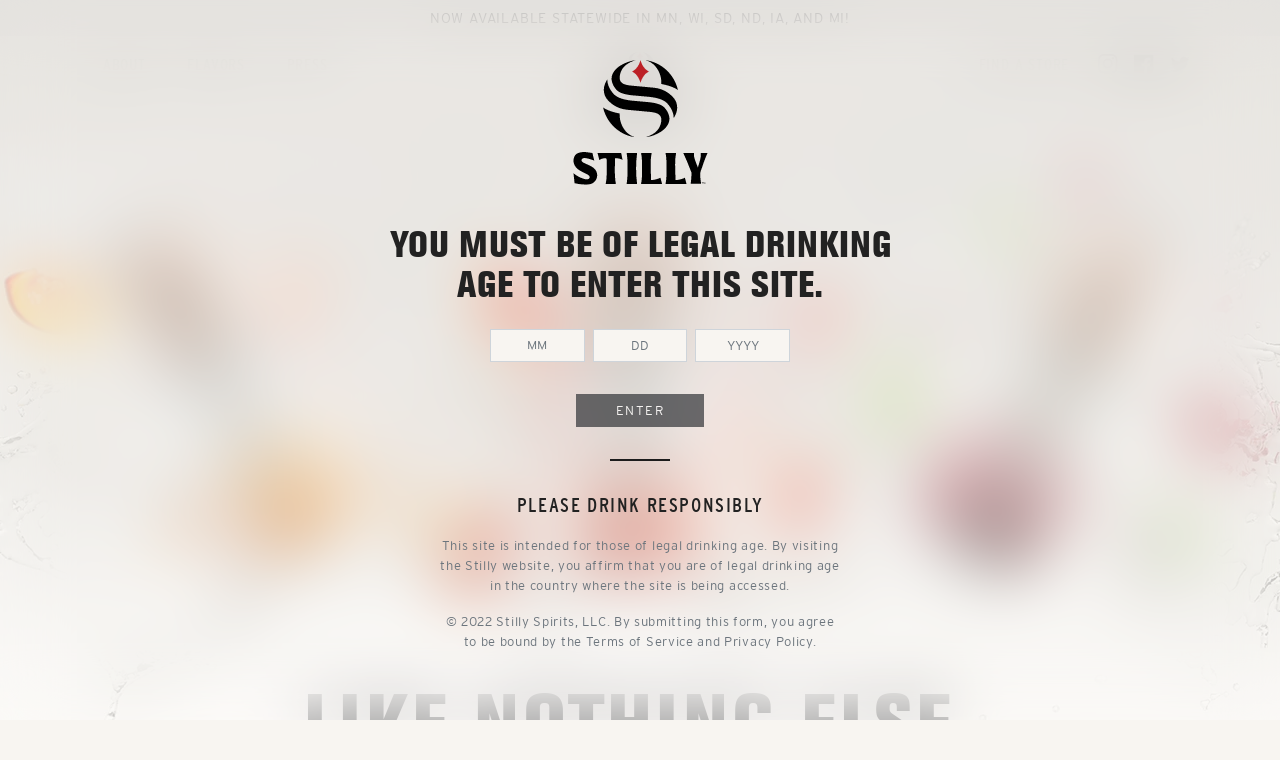

--- FILE ---
content_type: text/html; charset=utf-8
request_url: https://stilly.com/?gclid=Cj0KCQjwvZCZBhCiARIsAPXbajv4c9Pi-khHZLyvccgRg2Rk9TwZ9OghuySCOcJ6TbnQGRGSCXZjaaUaAkMAEALw_wcB
body_size: 22613
content:
<!doctype html>
<html class="no-js preload" lang="en">
  <head>
    <meta charset="utf-8">
    <meta http-equiv="X-UA-Compatible" content="IE=edge">
    <meta name="viewport" content="width=device-width, initial-scale=1.0, maximum-scale=1.0, user-scalable=no" />
    <meta name="msapplication-TileColor" content="#ffffff">
    <meta name="theme-color" content="#ffffff">

    <link rel="canonical" href="https://stilly.com/">

    
<link rel="icon" href="//stilly.com/cdn/shop/t/6/assets/favicon.ico?v=128380782428916227171663087290">
      <link rel="icon" type="image/png" sizes="32x32" href="//stilly.com/cdn/shop/t/6/assets/favicon-32x32.png?v=77931506755808989701663087286">
      <link rel="icon" type="image/png" sizes="16x16" href="//stilly.com/cdn/shop/t/6/assets/favicon-16x16.png?v=6062520848358432791663087292">

      
      <link rel="manifest" href="//stilly.com/cdn/shop/t/6/assets/site.webmanifest?v=28520019027173394721663087285">
      <link rel="mask-icon" href="//stilly.com/cdn/shop/t/6/assets/safari-pinned-tab.svg?v=84029588186745803081663087291' | asset_url }}" color="#5bbad5"><link rel="apple-touch-icon" sizes="180x180" href="//stilly.com/cdn/shop/t/6/assets/apple-touch-icon.png?v=183459149266496126391663087287"><title>
      Premium Vodka + Natural Juice - Lightly Carbonated Cocktails
 &ndash; Stilly</title>

    
      <meta name="description" content="It&#39;s Not A Seltzer, It&#39;s A STILLY! A Better-For-You, Lightly Carbonated Premium Vodka Cocktail Made With Natural Juice.">
    


<meta property="og:site_name" content="Stilly">
<meta property="og:url" content="https://stilly.com/">
<meta property="og:title" content="Premium Vodka + Natural Juice - Lightly Carbonated Cocktails">
<meta property="og:type" content="website">
<meta property="og:description" content="It&#39;s Not A Seltzer, It&#39;s A STILLY! A Better-For-You, Lightly Carbonated Premium Vodka Cocktail Made With Natural Juice."><meta name="twitter:site" content="@drinkstilly"><meta name="twitter:card" content="summary_large_image">
<meta name="twitter:title" content="Premium Vodka + Natural Juice - Lightly Carbonated Cocktails">
<meta name="twitter:description" content="It&#39;s Not A Seltzer, It&#39;s A STILLY! A Better-For-You, Lightly Carbonated Premium Vodka Cocktail Made With Natural Juice."><script type="application/ld+json">
  {
    "@context": "http://schema.org",
    "@type": "Organization",
    "name": "Stilly",

    

    "sameAs": [
      "drinkstilly",
      "drinkstilly",
      "drinkstilly",
      "",
      "",
      "",
      "",
      ""
    ],
    "url": "https:\/\/stilly.com"
  }
</script>
  <script type="application/ld+json">
  {
    "@context": "http://schema.org",
    "@type": "WebSite",
    "name": "Stilly",
    "potentialAction": {
      "@type": "SearchAction",
      "target": "https:\/\/stilly.com\/search?q={search_term_string}",
      "query-input": "required name=search_term_string"
    },
    "url": "https:\/\/stilly.com"

  }
  </script>




<style data-shopify>
  

  @font-face {
    font-family: 'Berthold Akzidenz Grotesk Extra Bold Condensed';
    font-style: normal;
    font-display: swap;
    src: url('//stilly.com/cdn/shop/t/6/assets/font-akzidgrocffxbdcn.woff2?v=85305399463249132981663087284') format('woff2'),
          url('//stilly.com/cdn/shop/t/6/assets/font-akzidgrocffxbdcn.woff?v=165462170817716785101663087289') format('woff2');
  }

  @font-face {
    font-family: 'AkzidenzGrotesk';
    font-style: normal;
    font-display: swap;
    font-weight: 700;
    src: url('//stilly.com/cdn/shop/t/6/assets/font-akzidgrocffxbdcn.woff2?v=85305399463249132981663087284') format('woff2'),
        url('//stilly.com/cdn/shop/t/6/assets/font-akzidgrocffxbdcn.woff?v=165462170817716785101663087289') format('woff2');
  }

  @font-face {
    font-family: 'AkzidenzGrotesk';
    font-style: normal;
    font-display: swap;
    font-weight: 500;
    src: url('//stilly.com/cdn/shop/t/6/assets/font-akzidgrocffbolcn.woff2?v=75880852074420377311663087289') format('woff2'),
        url('//stilly.com/cdn/shop/t/6/assets/font-akzidgrocffbolcn.woff?v=167259333372532482711663087290') format('woff2');
  }

  

  @font-face {
    font-family: 'InterstateCondensed';
    font-style: normal;
    font-weight: 400;
    font-display: swap;
    src: url('//stilly.com/cdn/shop/t/6/assets/font-interstate_condensed_regular.woff2?v=50016785839568284801663087285') format('woff2'),
        url('//stilly.com/cdn/shop/t/6/assets/font-interstate_condensed_regular.woff?v=71109522933236643211663087290') format('woff2');
  }

  @font-face {
    font-family: 'InterstateCondensed';
    font-style: normal;
    font-weight: 300;
    font-display: swap;
    src: url('//stilly.com/cdn/shop/t/6/assets/font-interstate_light_condensed_regular.woff2?v=39124323013464680521663087289') format('woff2'),
        url('//stilly.com/cdn/shop/t/6/assets/font-interstate_light_condensed_regular.woff?v=15542111139682693391663087285') format('woff2');
  }

  

  @font-face {
    font-family: 'Interstate';
    font-style: normal;
    font-weight: 300;
    font-display: swap;
    src: url('//stilly.com/cdn/shop/t/6/assets/font-interstate_light.woff2?v=52290395464469385261663087291') format('woff2'),
        url('//stilly.com/cdn/shop/t/6/assets/font-interstate_light.woff?v=129149906221339048731663087285') format('woff2');
  }
</style>
<style data-shopify>
      .preload * {
        -webkit-transition: none !important;
        -moz-transition: none !important;
        -ms-transition: none !important;
        -o-transition: none !important;
        visibility: hidden !important;
      }

      :root {
        --bg-body: url('//stilly.com/cdn/shop/t/6/assets/body-bg.webp?v=95085784077957898101663087285');
        --bg-pattern-logo: url('//stilly.com/cdn/shop/t/6/assets/pattern-logo.webp?v=46360077339466181451663087290');
        --bg-section-about-1: url('//stilly.com/cdn/shop/t/6/assets/section-about-not-a-seltzer-bg.webp?v=174825436591639394591663087284');
        --bg-stilly: url('//stilly.com/cdn/shop/t/6/assets/stilly.svg?v=137825699624231466861663087292');
      }
    </style>

    <link href="//stilly.com/cdn/shop/t/6/assets/theme.css?v=35580061193516724291667942293" rel="stylesheet" type="text/css" media="all" />

    <!-- Google tag (gtag.js) -->
    <script async src="https://www.googletagmanager.com/gtag/js?id=G-9E683W8QR8"></script>
    <script>
      window.dataLayer = window.dataLayer || [];
      function gtag(){dataLayer.push(arguments);}
      gtag('js', new Date());
      gtag('config', 'G-9E683W8QR8');
    </script>
    <!-- END Google tag (gtag.js) -->

    <script>
      window.addEventListener('DOMContentLoaded', function(event) {
        let headerSection = document.querySelector('#shopify-section-header');
        let announcementSection = document.querySelector('#shopify-section-announcement');

        let wWidth, wHeight, hHeight, aHeight;

        let recalc = () => {
          if (headerSection) {
            let _h = headerSection.offsetHeight;
            if (_h != hHeight) {
              document.documentElement.style.setProperty('--header-height', `${_h}px`);
              if (document.body.classList.contains('template-index')) {
                headerSection.style.setProperty('margin-bottom', `${-_h}px`);
              }
              hHeight = _h;
            }
          }

          if (announcementSection) {
            let _h = announcementSection.offsetHeight;
            if (_h != aHeight) {
              document.documentElement.style.setProperty('--announcement-height', `${_h}px`);
              aHeight = _h;
            }
          }

          if (window.innerWidth === wWidth && window.innerHeight === wHeight) return;

          wWidth = window.innerWidth;
          wHeight = window.innerHeight;

          document.documentElement.style.setProperty('--window-height', wHeight + 'px');
        }

        recalc();

        window.addEventListener('resize', recalc);
      });
    </script>

    <script>window.performance && window.performance.mark && window.performance.mark('shopify.content_for_header.start');</script><meta name="facebook-domain-verification" content="hbceonatxg6fujsnfu0smqiw4biv38">
<meta name="google-site-verification" content="iAzKQde3jEldLL13QFCZ6lpA4BpGOt7Xd7yuHXb95lw">
<meta id="shopify-digital-wallet" name="shopify-digital-wallet" content="/61790060766/digital_wallets/dialog">
<meta name="shopify-checkout-api-token" content="89c51b622389dbd8ca646eeb9ce9ca0e">
<meta id="in-context-paypal-metadata" data-shop-id="61790060766" data-venmo-supported="true" data-environment="production" data-locale="en_US" data-paypal-v4="true" data-currency="USD">
<script async="async" src="/checkouts/internal/preloads.js?locale=en-US"></script>
<link rel="preconnect" href="https://shop.app" crossorigin="anonymous">
<script async="async" src="https://shop.app/checkouts/internal/preloads.js?locale=en-US&shop_id=61790060766" crossorigin="anonymous"></script>
<script id="shopify-features" type="application/json">{"accessToken":"89c51b622389dbd8ca646eeb9ce9ca0e","betas":["rich-media-storefront-analytics"],"domain":"stilly.com","predictiveSearch":true,"shopId":61790060766,"locale":"en"}</script>
<script>var Shopify = Shopify || {};
Shopify.shop = "stillyspirits.myshopify.com";
Shopify.locale = "en";
Shopify.currency = {"active":"USD","rate":"1.0"};
Shopify.country = "US";
Shopify.theme = {"name":"stilly-dawn\/main","id":135317192926,"schema_name":"Stilly Dawn","schema_version":"6.0.2","theme_store_id":null,"role":"main"};
Shopify.theme.handle = "null";
Shopify.theme.style = {"id":null,"handle":null};
Shopify.cdnHost = "stilly.com/cdn";
Shopify.routes = Shopify.routes || {};
Shopify.routes.root = "/";</script>
<script type="module">!function(o){(o.Shopify=o.Shopify||{}).modules=!0}(window);</script>
<script>!function(o){function n(){var o=[];function n(){o.push(Array.prototype.slice.apply(arguments))}return n.q=o,n}var t=o.Shopify=o.Shopify||{};t.loadFeatures=n(),t.autoloadFeatures=n()}(window);</script>
<script>
  window.ShopifyPay = window.ShopifyPay || {};
  window.ShopifyPay.apiHost = "shop.app\/pay";
  window.ShopifyPay.redirectState = null;
</script>
<script id="shop-js-analytics" type="application/json">{"pageType":"index"}</script>
<script defer="defer" async type="module" src="//stilly.com/cdn/shopifycloud/shop-js/modules/v2/client.init-shop-cart-sync_C5BV16lS.en.esm.js"></script>
<script defer="defer" async type="module" src="//stilly.com/cdn/shopifycloud/shop-js/modules/v2/chunk.common_CygWptCX.esm.js"></script>
<script type="module">
  await import("//stilly.com/cdn/shopifycloud/shop-js/modules/v2/client.init-shop-cart-sync_C5BV16lS.en.esm.js");
await import("//stilly.com/cdn/shopifycloud/shop-js/modules/v2/chunk.common_CygWptCX.esm.js");

  window.Shopify.SignInWithShop?.initShopCartSync?.({"fedCMEnabled":true,"windoidEnabled":true});

</script>
<script>
  window.Shopify = window.Shopify || {};
  if (!window.Shopify.featureAssets) window.Shopify.featureAssets = {};
  window.Shopify.featureAssets['shop-js'] = {"shop-cart-sync":["modules/v2/client.shop-cart-sync_ZFArdW7E.en.esm.js","modules/v2/chunk.common_CygWptCX.esm.js"],"shop-button":["modules/v2/client.shop-button_tlx5R9nI.en.esm.js","modules/v2/chunk.common_CygWptCX.esm.js"],"init-fed-cm":["modules/v2/client.init-fed-cm_CmiC4vf6.en.esm.js","modules/v2/chunk.common_CygWptCX.esm.js"],"init-windoid":["modules/v2/client.init-windoid_sURxWdc1.en.esm.js","modules/v2/chunk.common_CygWptCX.esm.js"],"init-shop-cart-sync":["modules/v2/client.init-shop-cart-sync_C5BV16lS.en.esm.js","modules/v2/chunk.common_CygWptCX.esm.js"],"init-shop-email-lookup-coordinator":["modules/v2/client.init-shop-email-lookup-coordinator_B8hsDcYM.en.esm.js","modules/v2/chunk.common_CygWptCX.esm.js"],"shop-cash-offers":["modules/v2/client.shop-cash-offers_DOA2yAJr.en.esm.js","modules/v2/chunk.common_CygWptCX.esm.js","modules/v2/chunk.modal_D71HUcav.esm.js"],"pay-button":["modules/v2/client.pay-button_FdsNuTd3.en.esm.js","modules/v2/chunk.common_CygWptCX.esm.js"],"shop-login-button":["modules/v2/client.shop-login-button_C5VAVYt1.en.esm.js","modules/v2/chunk.common_CygWptCX.esm.js","modules/v2/chunk.modal_D71HUcav.esm.js"],"shop-toast-manager":["modules/v2/client.shop-toast-manager_ClPi3nE9.en.esm.js","modules/v2/chunk.common_CygWptCX.esm.js"],"avatar":["modules/v2/client.avatar_BTnouDA3.en.esm.js"],"init-shop-for-new-customer-accounts":["modules/v2/client.init-shop-for-new-customer-accounts_ChsxoAhi.en.esm.js","modules/v2/client.shop-login-button_C5VAVYt1.en.esm.js","modules/v2/chunk.common_CygWptCX.esm.js","modules/v2/chunk.modal_D71HUcav.esm.js"],"init-customer-accounts":["modules/v2/client.init-customer-accounts_DxDtT_ad.en.esm.js","modules/v2/client.shop-login-button_C5VAVYt1.en.esm.js","modules/v2/chunk.common_CygWptCX.esm.js","modules/v2/chunk.modal_D71HUcav.esm.js"],"init-customer-accounts-sign-up":["modules/v2/client.init-customer-accounts-sign-up_CPSyQ0Tj.en.esm.js","modules/v2/client.shop-login-button_C5VAVYt1.en.esm.js","modules/v2/chunk.common_CygWptCX.esm.js","modules/v2/chunk.modal_D71HUcav.esm.js"],"lead-capture":["modules/v2/client.lead-capture_Bi8yE_yS.en.esm.js","modules/v2/chunk.common_CygWptCX.esm.js","modules/v2/chunk.modal_D71HUcav.esm.js"],"checkout-modal":["modules/v2/client.checkout-modal_BPM8l0SH.en.esm.js","modules/v2/chunk.common_CygWptCX.esm.js","modules/v2/chunk.modal_D71HUcav.esm.js"],"shop-follow-button":["modules/v2/client.shop-follow-button_Cva4Ekp9.en.esm.js","modules/v2/chunk.common_CygWptCX.esm.js","modules/v2/chunk.modal_D71HUcav.esm.js"],"shop-login":["modules/v2/client.shop-login_D6lNrXab.en.esm.js","modules/v2/chunk.common_CygWptCX.esm.js","modules/v2/chunk.modal_D71HUcav.esm.js"],"payment-terms":["modules/v2/client.payment-terms_CZxnsJam.en.esm.js","modules/v2/chunk.common_CygWptCX.esm.js","modules/v2/chunk.modal_D71HUcav.esm.js"]};
</script>
<script id="__st">var __st={"a":61790060766,"offset":-21600,"reqid":"9eef55a1-a70b-46d2-acf4-e9b74b083bd4-1768846725","pageurl":"stilly.com\/","u":"a53c9690232b","p":"home"};</script>
<script>window.ShopifyPaypalV4VisibilityTracking = true;</script>
<script id="captcha-bootstrap">!function(){'use strict';const t='contact',e='account',n='new_comment',o=[[t,t],['blogs',n],['comments',n],[t,'customer']],c=[[e,'customer_login'],[e,'guest_login'],[e,'recover_customer_password'],[e,'create_customer']],r=t=>t.map((([t,e])=>`form[action*='/${t}']:not([data-nocaptcha='true']) input[name='form_type'][value='${e}']`)).join(','),a=t=>()=>t?[...document.querySelectorAll(t)].map((t=>t.form)):[];function s(){const t=[...o],e=r(t);return a(e)}const i='password',u='form_key',d=['recaptcha-v3-token','g-recaptcha-response','h-captcha-response',i],f=()=>{try{return window.sessionStorage}catch{return}},m='__shopify_v',_=t=>t.elements[u];function p(t,e,n=!1){try{const o=window.sessionStorage,c=JSON.parse(o.getItem(e)),{data:r}=function(t){const{data:e,action:n}=t;return t[m]||n?{data:e,action:n}:{data:t,action:n}}(c);for(const[e,n]of Object.entries(r))t.elements[e]&&(t.elements[e].value=n);n&&o.removeItem(e)}catch(o){console.error('form repopulation failed',{error:o})}}const l='form_type',E='cptcha';function T(t){t.dataset[E]=!0}const w=window,h=w.document,L='Shopify',v='ce_forms',y='captcha';let A=!1;((t,e)=>{const n=(g='f06e6c50-85a8-45c8-87d0-21a2b65856fe',I='https://cdn.shopify.com/shopifycloud/storefront-forms-hcaptcha/ce_storefront_forms_captcha_hcaptcha.v1.5.2.iife.js',D={infoText:'Protected by hCaptcha',privacyText:'Privacy',termsText:'Terms'},(t,e,n)=>{const o=w[L][v],c=o.bindForm;if(c)return c(t,g,e,D).then(n);var r;o.q.push([[t,g,e,D],n]),r=I,A||(h.body.append(Object.assign(h.createElement('script'),{id:'captcha-provider',async:!0,src:r})),A=!0)});var g,I,D;w[L]=w[L]||{},w[L][v]=w[L][v]||{},w[L][v].q=[],w[L][y]=w[L][y]||{},w[L][y].protect=function(t,e){n(t,void 0,e),T(t)},Object.freeze(w[L][y]),function(t,e,n,w,h,L){const[v,y,A,g]=function(t,e,n){const i=e?o:[],u=t?c:[],d=[...i,...u],f=r(d),m=r(i),_=r(d.filter((([t,e])=>n.includes(e))));return[a(f),a(m),a(_),s()]}(w,h,L),I=t=>{const e=t.target;return e instanceof HTMLFormElement?e:e&&e.form},D=t=>v().includes(t);t.addEventListener('submit',(t=>{const e=I(t);if(!e)return;const n=D(e)&&!e.dataset.hcaptchaBound&&!e.dataset.recaptchaBound,o=_(e),c=g().includes(e)&&(!o||!o.value);(n||c)&&t.preventDefault(),c&&!n&&(function(t){try{if(!f())return;!function(t){const e=f();if(!e)return;const n=_(t);if(!n)return;const o=n.value;o&&e.removeItem(o)}(t);const e=Array.from(Array(32),(()=>Math.random().toString(36)[2])).join('');!function(t,e){_(t)||t.append(Object.assign(document.createElement('input'),{type:'hidden',name:u})),t.elements[u].value=e}(t,e),function(t,e){const n=f();if(!n)return;const o=[...t.querySelectorAll(`input[type='${i}']`)].map((({name:t})=>t)),c=[...d,...o],r={};for(const[a,s]of new FormData(t).entries())c.includes(a)||(r[a]=s);n.setItem(e,JSON.stringify({[m]:1,action:t.action,data:r}))}(t,e)}catch(e){console.error('failed to persist form',e)}}(e),e.submit())}));const S=(t,e)=>{t&&!t.dataset[E]&&(n(t,e.some((e=>e===t))),T(t))};for(const o of['focusin','change'])t.addEventListener(o,(t=>{const e=I(t);D(e)&&S(e,y())}));const B=e.get('form_key'),M=e.get(l),P=B&&M;t.addEventListener('DOMContentLoaded',(()=>{const t=y();if(P)for(const e of t)e.elements[l].value===M&&p(e,B);[...new Set([...A(),...v().filter((t=>'true'===t.dataset.shopifyCaptcha))])].forEach((e=>S(e,t)))}))}(h,new URLSearchParams(w.location.search),n,t,e,['guest_login'])})(!0,!0)}();</script>
<script integrity="sha256-4kQ18oKyAcykRKYeNunJcIwy7WH5gtpwJnB7kiuLZ1E=" data-source-attribution="shopify.loadfeatures" defer="defer" src="//stilly.com/cdn/shopifycloud/storefront/assets/storefront/load_feature-a0a9edcb.js" crossorigin="anonymous"></script>
<script crossorigin="anonymous" defer="defer" src="//stilly.com/cdn/shopifycloud/storefront/assets/shopify_pay/storefront-65b4c6d7.js?v=20250812"></script>
<script data-source-attribution="shopify.dynamic_checkout.dynamic.init">var Shopify=Shopify||{};Shopify.PaymentButton=Shopify.PaymentButton||{isStorefrontPortableWallets:!0,init:function(){window.Shopify.PaymentButton.init=function(){};var t=document.createElement("script");t.src="https://stilly.com/cdn/shopifycloud/portable-wallets/latest/portable-wallets.en.js",t.type="module",document.head.appendChild(t)}};
</script>
<script data-source-attribution="shopify.dynamic_checkout.buyer_consent">
  function portableWalletsHideBuyerConsent(e){var t=document.getElementById("shopify-buyer-consent"),n=document.getElementById("shopify-subscription-policy-button");t&&n&&(t.classList.add("hidden"),t.setAttribute("aria-hidden","true"),n.removeEventListener("click",e))}function portableWalletsShowBuyerConsent(e){var t=document.getElementById("shopify-buyer-consent"),n=document.getElementById("shopify-subscription-policy-button");t&&n&&(t.classList.remove("hidden"),t.removeAttribute("aria-hidden"),n.addEventListener("click",e))}window.Shopify?.PaymentButton&&(window.Shopify.PaymentButton.hideBuyerConsent=portableWalletsHideBuyerConsent,window.Shopify.PaymentButton.showBuyerConsent=portableWalletsShowBuyerConsent);
</script>
<script data-source-attribution="shopify.dynamic_checkout.cart.bootstrap">document.addEventListener("DOMContentLoaded",(function(){function t(){return document.querySelector("shopify-accelerated-checkout-cart, shopify-accelerated-checkout")}if(t())Shopify.PaymentButton.init();else{new MutationObserver((function(e,n){t()&&(Shopify.PaymentButton.init(),n.disconnect())})).observe(document.body,{childList:!0,subtree:!0})}}));
</script>
<link id="shopify-accelerated-checkout-styles" rel="stylesheet" media="screen" href="https://stilly.com/cdn/shopifycloud/portable-wallets/latest/accelerated-checkout-backwards-compat.css" crossorigin="anonymous">
<style id="shopify-accelerated-checkout-cart">
        #shopify-buyer-consent {
  margin-top: 1em;
  display: inline-block;
  width: 100%;
}

#shopify-buyer-consent.hidden {
  display: none;
}

#shopify-subscription-policy-button {
  background: none;
  border: none;
  padding: 0;
  text-decoration: underline;
  font-size: inherit;
  cursor: pointer;
}

#shopify-subscription-policy-button::before {
  box-shadow: none;
}

      </style>

<script>window.performance && window.performance.mark && window.performance.mark('shopify.content_for_header.end');</script>

    <script>
      if (Shopify.designMode) document.documentElement.classList.add('shopify-design-mode');
    </script>
  <link href="https://monorail-edge.shopifysvc.com" rel="dns-prefetch">
<script>(function(){if ("sendBeacon" in navigator && "performance" in window) {try {var session_token_from_headers = performance.getEntriesByType('navigation')[0].serverTiming.find(x => x.name == '_s').description;} catch {var session_token_from_headers = undefined;}var session_cookie_matches = document.cookie.match(/_shopify_s=([^;]*)/);var session_token_from_cookie = session_cookie_matches && session_cookie_matches.length === 2 ? session_cookie_matches[1] : "";var session_token = session_token_from_headers || session_token_from_cookie || "";function handle_abandonment_event(e) {var entries = performance.getEntries().filter(function(entry) {return /monorail-edge.shopifysvc.com/.test(entry.name);});if (!window.abandonment_tracked && entries.length === 0) {window.abandonment_tracked = true;var currentMs = Date.now();var navigation_start = performance.timing.navigationStart;var payload = {shop_id: 61790060766,url: window.location.href,navigation_start,duration: currentMs - navigation_start,session_token,page_type: "index"};window.navigator.sendBeacon("https://monorail-edge.shopifysvc.com/v1/produce", JSON.stringify({schema_id: "online_store_buyer_site_abandonment/1.1",payload: payload,metadata: {event_created_at_ms: currentMs,event_sent_at_ms: currentMs}}));}}window.addEventListener('pagehide', handle_abandonment_event);}}());</script>
<script id="web-pixels-manager-setup">(function e(e,d,r,n,o){if(void 0===o&&(o={}),!Boolean(null===(a=null===(i=window.Shopify)||void 0===i?void 0:i.analytics)||void 0===a?void 0:a.replayQueue)){var i,a;window.Shopify=window.Shopify||{};var t=window.Shopify;t.analytics=t.analytics||{};var s=t.analytics;s.replayQueue=[],s.publish=function(e,d,r){return s.replayQueue.push([e,d,r]),!0};try{self.performance.mark("wpm:start")}catch(e){}var l=function(){var e={modern:/Edge?\/(1{2}[4-9]|1[2-9]\d|[2-9]\d{2}|\d{4,})\.\d+(\.\d+|)|Firefox\/(1{2}[4-9]|1[2-9]\d|[2-9]\d{2}|\d{4,})\.\d+(\.\d+|)|Chrom(ium|e)\/(9{2}|\d{3,})\.\d+(\.\d+|)|(Maci|X1{2}).+ Version\/(15\.\d+|(1[6-9]|[2-9]\d|\d{3,})\.\d+)([,.]\d+|)( \(\w+\)|)( Mobile\/\w+|) Safari\/|Chrome.+OPR\/(9{2}|\d{3,})\.\d+\.\d+|(CPU[ +]OS|iPhone[ +]OS|CPU[ +]iPhone|CPU IPhone OS|CPU iPad OS)[ +]+(15[._]\d+|(1[6-9]|[2-9]\d|\d{3,})[._]\d+)([._]\d+|)|Android:?[ /-](13[3-9]|1[4-9]\d|[2-9]\d{2}|\d{4,})(\.\d+|)(\.\d+|)|Android.+Firefox\/(13[5-9]|1[4-9]\d|[2-9]\d{2}|\d{4,})\.\d+(\.\d+|)|Android.+Chrom(ium|e)\/(13[3-9]|1[4-9]\d|[2-9]\d{2}|\d{4,})\.\d+(\.\d+|)|SamsungBrowser\/([2-9]\d|\d{3,})\.\d+/,legacy:/Edge?\/(1[6-9]|[2-9]\d|\d{3,})\.\d+(\.\d+|)|Firefox\/(5[4-9]|[6-9]\d|\d{3,})\.\d+(\.\d+|)|Chrom(ium|e)\/(5[1-9]|[6-9]\d|\d{3,})\.\d+(\.\d+|)([\d.]+$|.*Safari\/(?![\d.]+ Edge\/[\d.]+$))|(Maci|X1{2}).+ Version\/(10\.\d+|(1[1-9]|[2-9]\d|\d{3,})\.\d+)([,.]\d+|)( \(\w+\)|)( Mobile\/\w+|) Safari\/|Chrome.+OPR\/(3[89]|[4-9]\d|\d{3,})\.\d+\.\d+|(CPU[ +]OS|iPhone[ +]OS|CPU[ +]iPhone|CPU IPhone OS|CPU iPad OS)[ +]+(10[._]\d+|(1[1-9]|[2-9]\d|\d{3,})[._]\d+)([._]\d+|)|Android:?[ /-](13[3-9]|1[4-9]\d|[2-9]\d{2}|\d{4,})(\.\d+|)(\.\d+|)|Mobile Safari.+OPR\/([89]\d|\d{3,})\.\d+\.\d+|Android.+Firefox\/(13[5-9]|1[4-9]\d|[2-9]\d{2}|\d{4,})\.\d+(\.\d+|)|Android.+Chrom(ium|e)\/(13[3-9]|1[4-9]\d|[2-9]\d{2}|\d{4,})\.\d+(\.\d+|)|Android.+(UC? ?Browser|UCWEB|U3)[ /]?(15\.([5-9]|\d{2,})|(1[6-9]|[2-9]\d|\d{3,})\.\d+)\.\d+|SamsungBrowser\/(5\.\d+|([6-9]|\d{2,})\.\d+)|Android.+MQ{2}Browser\/(14(\.(9|\d{2,})|)|(1[5-9]|[2-9]\d|\d{3,})(\.\d+|))(\.\d+|)|K[Aa][Ii]OS\/(3\.\d+|([4-9]|\d{2,})\.\d+)(\.\d+|)/},d=e.modern,r=e.legacy,n=navigator.userAgent;return n.match(d)?"modern":n.match(r)?"legacy":"unknown"}(),u="modern"===l?"modern":"legacy",c=(null!=n?n:{modern:"",legacy:""})[u],f=function(e){return[e.baseUrl,"/wpm","/b",e.hashVersion,"modern"===e.buildTarget?"m":"l",".js"].join("")}({baseUrl:d,hashVersion:r,buildTarget:u}),m=function(e){var d=e.version,r=e.bundleTarget,n=e.surface,o=e.pageUrl,i=e.monorailEndpoint;return{emit:function(e){var a=e.status,t=e.errorMsg,s=(new Date).getTime(),l=JSON.stringify({metadata:{event_sent_at_ms:s},events:[{schema_id:"web_pixels_manager_load/3.1",payload:{version:d,bundle_target:r,page_url:o,status:a,surface:n,error_msg:t},metadata:{event_created_at_ms:s}}]});if(!i)return console&&console.warn&&console.warn("[Web Pixels Manager] No Monorail endpoint provided, skipping logging."),!1;try{return self.navigator.sendBeacon.bind(self.navigator)(i,l)}catch(e){}var u=new XMLHttpRequest;try{return u.open("POST",i,!0),u.setRequestHeader("Content-Type","text/plain"),u.send(l),!0}catch(e){return console&&console.warn&&console.warn("[Web Pixels Manager] Got an unhandled error while logging to Monorail."),!1}}}}({version:r,bundleTarget:l,surface:e.surface,pageUrl:self.location.href,monorailEndpoint:e.monorailEndpoint});try{o.browserTarget=l,function(e){var d=e.src,r=e.async,n=void 0===r||r,o=e.onload,i=e.onerror,a=e.sri,t=e.scriptDataAttributes,s=void 0===t?{}:t,l=document.createElement("script"),u=document.querySelector("head"),c=document.querySelector("body");if(l.async=n,l.src=d,a&&(l.integrity=a,l.crossOrigin="anonymous"),s)for(var f in s)if(Object.prototype.hasOwnProperty.call(s,f))try{l.dataset[f]=s[f]}catch(e){}if(o&&l.addEventListener("load",o),i&&l.addEventListener("error",i),u)u.appendChild(l);else{if(!c)throw new Error("Did not find a head or body element to append the script");c.appendChild(l)}}({src:f,async:!0,onload:function(){if(!function(){var e,d;return Boolean(null===(d=null===(e=window.Shopify)||void 0===e?void 0:e.analytics)||void 0===d?void 0:d.initialized)}()){var d=window.webPixelsManager.init(e)||void 0;if(d){var r=window.Shopify.analytics;r.replayQueue.forEach((function(e){var r=e[0],n=e[1],o=e[2];d.publishCustomEvent(r,n,o)})),r.replayQueue=[],r.publish=d.publishCustomEvent,r.visitor=d.visitor,r.initialized=!0}}},onerror:function(){return m.emit({status:"failed",errorMsg:"".concat(f," has failed to load")})},sri:function(e){var d=/^sha384-[A-Za-z0-9+/=]+$/;return"string"==typeof e&&d.test(e)}(c)?c:"",scriptDataAttributes:o}),m.emit({status:"loading"})}catch(e){m.emit({status:"failed",errorMsg:(null==e?void 0:e.message)||"Unknown error"})}}})({shopId: 61790060766,storefrontBaseUrl: "https://stilly.com",extensionsBaseUrl: "https://extensions.shopifycdn.com/cdn/shopifycloud/web-pixels-manager",monorailEndpoint: "https://monorail-edge.shopifysvc.com/unstable/produce_batch",surface: "storefront-renderer",enabledBetaFlags: ["2dca8a86"],webPixelsConfigList: [{"id":"1208090846","configuration":"{\"pixel_id\":\"1475956377046514\",\"pixel_type\":\"facebook_pixel\"}","eventPayloadVersion":"v1","runtimeContext":"OPEN","scriptVersion":"ca16bc87fe92b6042fbaa3acc2fbdaa6","type":"APP","apiClientId":2329312,"privacyPurposes":["ANALYTICS","MARKETING","SALE_OF_DATA"],"dataSharingAdjustments":{"protectedCustomerApprovalScopes":["read_customer_address","read_customer_email","read_customer_name","read_customer_personal_data","read_customer_phone"]}},{"id":"484540638","configuration":"{\"config\":\"{\\\"google_tag_ids\\\":[\\\"G-9E683W8QR8\\\",\\\"GT-T5NBQJJM\\\"],\\\"target_country\\\":\\\"ZZ\\\",\\\"gtag_events\\\":[{\\\"type\\\":\\\"begin_checkout\\\",\\\"action_label\\\":[\\\"G-9E683W8QR8\\\",\\\"AW-10904294232\\\/ozWuCMKO75IbENimyc8o\\\"]},{\\\"type\\\":\\\"search\\\",\\\"action_label\\\":[\\\"G-9E683W8QR8\\\",\\\"AW-10904294232\\\/JDN6CIOY9JIbENimyc8o\\\"]},{\\\"type\\\":\\\"view_item\\\",\\\"action_label\\\":[\\\"G-9E683W8QR8\\\",\\\"AW-10904294232\\\/DsuBCMuO75IbENimyc8o\\\",\\\"MC-4W1L0781BG\\\"]},{\\\"type\\\":\\\"purchase\\\",\\\"action_label\\\":[\\\"G-9E683W8QR8\\\",\\\"AW-10904294232\\\/X2QnCL-O75IbENimyc8o\\\",\\\"MC-4W1L0781BG\\\"]},{\\\"type\\\":\\\"page_view\\\",\\\"action_label\\\":[\\\"G-9E683W8QR8\\\",\\\"AW-10904294232\\\/mITFCMiO75IbENimyc8o\\\",\\\"MC-4W1L0781BG\\\"]},{\\\"type\\\":\\\"add_payment_info\\\",\\\"action_label\\\":[\\\"G-9E683W8QR8\\\",\\\"AW-10904294232\\\/vxbXCIaY9JIbENimyc8o\\\"]},{\\\"type\\\":\\\"add_to_cart\\\",\\\"action_label\\\":[\\\"G-9E683W8QR8\\\",\\\"AW-10904294232\\\/Z3vqCMWO75IbENimyc8o\\\"]}],\\\"enable_monitoring_mode\\\":false}\"}","eventPayloadVersion":"v1","runtimeContext":"OPEN","scriptVersion":"b2a88bafab3e21179ed38636efcd8a93","type":"APP","apiClientId":1780363,"privacyPurposes":[],"dataSharingAdjustments":{"protectedCustomerApprovalScopes":["read_customer_address","read_customer_email","read_customer_name","read_customer_personal_data","read_customer_phone"]}},{"id":"377225438","configuration":"{\"pixelCode\":\"CIDK95RC77U03NJ1ASF0\"}","eventPayloadVersion":"v1","runtimeContext":"STRICT","scriptVersion":"22e92c2ad45662f435e4801458fb78cc","type":"APP","apiClientId":4383523,"privacyPurposes":["ANALYTICS","MARKETING","SALE_OF_DATA"],"dataSharingAdjustments":{"protectedCustomerApprovalScopes":["read_customer_address","read_customer_email","read_customer_name","read_customer_personal_data","read_customer_phone"]}},{"id":"13205726","configuration":"{\"myshopifyDomain\":\"stillyspirits.myshopify.com\"}","eventPayloadVersion":"v1","runtimeContext":"STRICT","scriptVersion":"23b97d18e2aa74363140dc29c9284e87","type":"APP","apiClientId":2775569,"privacyPurposes":["ANALYTICS","MARKETING","SALE_OF_DATA"],"dataSharingAdjustments":{"protectedCustomerApprovalScopes":["read_customer_address","read_customer_email","read_customer_name","read_customer_phone","read_customer_personal_data"]}},{"id":"shopify-app-pixel","configuration":"{}","eventPayloadVersion":"v1","runtimeContext":"STRICT","scriptVersion":"0450","apiClientId":"shopify-pixel","type":"APP","privacyPurposes":["ANALYTICS","MARKETING"]},{"id":"shopify-custom-pixel","eventPayloadVersion":"v1","runtimeContext":"LAX","scriptVersion":"0450","apiClientId":"shopify-pixel","type":"CUSTOM","privacyPurposes":["ANALYTICS","MARKETING"]}],isMerchantRequest: false,initData: {"shop":{"name":"Stilly","paymentSettings":{"currencyCode":"USD"},"myshopifyDomain":"stillyspirits.myshopify.com","countryCode":"US","storefrontUrl":"https:\/\/stilly.com"},"customer":null,"cart":null,"checkout":null,"productVariants":[],"purchasingCompany":null},},"https://stilly.com/cdn","fcfee988w5aeb613cpc8e4bc33m6693e112",{"modern":"","legacy":""},{"shopId":"61790060766","storefrontBaseUrl":"https:\/\/stilly.com","extensionBaseUrl":"https:\/\/extensions.shopifycdn.com\/cdn\/shopifycloud\/web-pixels-manager","surface":"storefront-renderer","enabledBetaFlags":"[\"2dca8a86\"]","isMerchantRequest":"false","hashVersion":"fcfee988w5aeb613cpc8e4bc33m6693e112","publish":"custom","events":"[[\"page_viewed\",{}]]"});</script><script>
  window.ShopifyAnalytics = window.ShopifyAnalytics || {};
  window.ShopifyAnalytics.meta = window.ShopifyAnalytics.meta || {};
  window.ShopifyAnalytics.meta.currency = 'USD';
  var meta = {"page":{"pageType":"home","requestId":"9eef55a1-a70b-46d2-acf4-e9b74b083bd4-1768846725"}};
  for (var attr in meta) {
    window.ShopifyAnalytics.meta[attr] = meta[attr];
  }
</script>
<script class="analytics">
  (function () {
    var customDocumentWrite = function(content) {
      var jquery = null;

      if (window.jQuery) {
        jquery = window.jQuery;
      } else if (window.Checkout && window.Checkout.$) {
        jquery = window.Checkout.$;
      }

      if (jquery) {
        jquery('body').append(content);
      }
    };

    var hasLoggedConversion = function(token) {
      if (token) {
        return document.cookie.indexOf('loggedConversion=' + token) !== -1;
      }
      return false;
    }

    var setCookieIfConversion = function(token) {
      if (token) {
        var twoMonthsFromNow = new Date(Date.now());
        twoMonthsFromNow.setMonth(twoMonthsFromNow.getMonth() + 2);

        document.cookie = 'loggedConversion=' + token + '; expires=' + twoMonthsFromNow;
      }
    }

    var trekkie = window.ShopifyAnalytics.lib = window.trekkie = window.trekkie || [];
    if (trekkie.integrations) {
      return;
    }
    trekkie.methods = [
      'identify',
      'page',
      'ready',
      'track',
      'trackForm',
      'trackLink'
    ];
    trekkie.factory = function(method) {
      return function() {
        var args = Array.prototype.slice.call(arguments);
        args.unshift(method);
        trekkie.push(args);
        return trekkie;
      };
    };
    for (var i = 0; i < trekkie.methods.length; i++) {
      var key = trekkie.methods[i];
      trekkie[key] = trekkie.factory(key);
    }
    trekkie.load = function(config) {
      trekkie.config = config || {};
      trekkie.config.initialDocumentCookie = document.cookie;
      var first = document.getElementsByTagName('script')[0];
      var script = document.createElement('script');
      script.type = 'text/javascript';
      script.onerror = function(e) {
        var scriptFallback = document.createElement('script');
        scriptFallback.type = 'text/javascript';
        scriptFallback.onerror = function(error) {
                var Monorail = {
      produce: function produce(monorailDomain, schemaId, payload) {
        var currentMs = new Date().getTime();
        var event = {
          schema_id: schemaId,
          payload: payload,
          metadata: {
            event_created_at_ms: currentMs,
            event_sent_at_ms: currentMs
          }
        };
        return Monorail.sendRequest("https://" + monorailDomain + "/v1/produce", JSON.stringify(event));
      },
      sendRequest: function sendRequest(endpointUrl, payload) {
        // Try the sendBeacon API
        if (window && window.navigator && typeof window.navigator.sendBeacon === 'function' && typeof window.Blob === 'function' && !Monorail.isIos12()) {
          var blobData = new window.Blob([payload], {
            type: 'text/plain'
          });

          if (window.navigator.sendBeacon(endpointUrl, blobData)) {
            return true;
          } // sendBeacon was not successful

        } // XHR beacon

        var xhr = new XMLHttpRequest();

        try {
          xhr.open('POST', endpointUrl);
          xhr.setRequestHeader('Content-Type', 'text/plain');
          xhr.send(payload);
        } catch (e) {
          console.log(e);
        }

        return false;
      },
      isIos12: function isIos12() {
        return window.navigator.userAgent.lastIndexOf('iPhone; CPU iPhone OS 12_') !== -1 || window.navigator.userAgent.lastIndexOf('iPad; CPU OS 12_') !== -1;
      }
    };
    Monorail.produce('monorail-edge.shopifysvc.com',
      'trekkie_storefront_load_errors/1.1',
      {shop_id: 61790060766,
      theme_id: 135317192926,
      app_name: "storefront",
      context_url: window.location.href,
      source_url: "//stilly.com/cdn/s/trekkie.storefront.cd680fe47e6c39ca5d5df5f0a32d569bc48c0f27.min.js"});

        };
        scriptFallback.async = true;
        scriptFallback.src = '//stilly.com/cdn/s/trekkie.storefront.cd680fe47e6c39ca5d5df5f0a32d569bc48c0f27.min.js';
        first.parentNode.insertBefore(scriptFallback, first);
      };
      script.async = true;
      script.src = '//stilly.com/cdn/s/trekkie.storefront.cd680fe47e6c39ca5d5df5f0a32d569bc48c0f27.min.js';
      first.parentNode.insertBefore(script, first);
    };
    trekkie.load(
      {"Trekkie":{"appName":"storefront","development":false,"defaultAttributes":{"shopId":61790060766,"isMerchantRequest":null,"themeId":135317192926,"themeCityHash":"10472130427312467133","contentLanguage":"en","currency":"USD","eventMetadataId":"216d9294-4f1d-4e77-b1ec-42d83ba709b8"},"isServerSideCookieWritingEnabled":true,"monorailRegion":"shop_domain","enabledBetaFlags":["65f19447"]},"Session Attribution":{},"S2S":{"facebookCapiEnabled":true,"source":"trekkie-storefront-renderer","apiClientId":580111}}
    );

    var loaded = false;
    trekkie.ready(function() {
      if (loaded) return;
      loaded = true;

      window.ShopifyAnalytics.lib = window.trekkie;

      var originalDocumentWrite = document.write;
      document.write = customDocumentWrite;
      try { window.ShopifyAnalytics.merchantGoogleAnalytics.call(this); } catch(error) {};
      document.write = originalDocumentWrite;

      window.ShopifyAnalytics.lib.page(null,{"pageType":"home","requestId":"9eef55a1-a70b-46d2-acf4-e9b74b083bd4-1768846725","shopifyEmitted":true});

      var match = window.location.pathname.match(/checkouts\/(.+)\/(thank_you|post_purchase)/)
      var token = match? match[1]: undefined;
      if (!hasLoggedConversion(token)) {
        setCookieIfConversion(token);
        
      }
    });


        var eventsListenerScript = document.createElement('script');
        eventsListenerScript.async = true;
        eventsListenerScript.src = "//stilly.com/cdn/shopifycloud/storefront/assets/shop_events_listener-3da45d37.js";
        document.getElementsByTagName('head')[0].appendChild(eventsListenerScript);

})();</script>
<script
  defer
  src="https://stilly.com/cdn/shopifycloud/perf-kit/shopify-perf-kit-3.0.4.min.js"
  data-application="storefront-renderer"
  data-shop-id="61790060766"
  data-render-region="gcp-us-central1"
  data-page-type="index"
  data-theme-instance-id="135317192926"
  data-theme-name="Stilly Dawn"
  data-theme-version="6.0.2"
  data-monorail-region="shop_domain"
  data-resource-timing-sampling-rate="10"
  data-shs="true"
  data-shs-beacon="true"
  data-shs-export-with-fetch="true"
  data-shs-logs-sample-rate="1"
  data-shs-beacon-endpoint="https://stilly.com/api/collect"
></script>
<script>window.ShopifyAnalytics = window.ShopifyAnalytics || {};window.ShopifyAnalytics.performance = window.ShopifyAnalytics.performance || {};(function () {const LONG_FRAME_THRESHOLD = 50;const longAnimationFrames = [];let activeRafId = null;function collectLongFrames() {let previousTime = null;function rafMonitor(now) {if (activeRafId === null) {return;}const delta = now - previousTime;if (delta > LONG_FRAME_THRESHOLD) {longAnimationFrames.push({startTime: previousTime,endTime: now,});}previousTime = now;activeRafId = requestAnimationFrame(rafMonitor);}previousTime = performance.now();activeRafId = requestAnimationFrame(rafMonitor);}if (!PerformanceObserver.supportedEntryTypes.includes('long-animation-frame')) {collectLongFrames();const timeoutId = setTimeout(() => {cancelAnimationFrame(activeRafId);}, 10_000);window.ShopifyAnalytics.performance.getLongAnimationFrames = function(stopCollection = false) {if (stopCollection) {clearTimeout(timeoutId);cancelAnimationFrame(activeRafId);}return longAnimationFrames;};}})();</script></head>

  <body id="premium-vodka-natural-juice-lightly-carbonated-cocktails" class="
template-index ">
    <a class="skip-to-content-link btn visually-hidden" href="#MainContent">
      Skip to content
    </a><svg xmlns="http://www.w3.org/2000/svg" class="d-none">
  <defs>
    <symbol id="logo-icon" viewBox="0 0 521.1826118 532.882337"><path d="m461.9693868 398.6896195c5.3930543 58.7128111-63.1354742 96.8976849-64.1160109 97.5122625-33.2854697 19.9134622-71.4233048 32.8723695-112.6103036 36.680455 2.1290395-.5977707 22.0357891-2.0216396 58.47111-21.8948267 54.0484981-29.4740023 60.935928-80.6344878 61.6847555-93.6168632 4.5972905-47.2954206-37.6744167-55.4018601-74.3851036-60.0863618l-162.9144592-14.8897488c-78.7271144-7.6564461-122.6073097-50.5225423-143.3703892-76.4637225-13.6405586-18.5233095-28.8560941-54.5288258-12.8211731-98.1067538 4.9128803-12.3645184 10.7391723-24.3629753 17.4352192-35.8912501.0067125-.0168069.0201375-.040275.02685-.0570818-.0201375.9503048-.1007387 1.8939484-.0940262 2.8442533.3828172 59.7707208 49.0617291 103.5568899 51.4459459 105.5012589l1.3902551 1.1283141c9.5739139 7.8613053 35.0349714 28.7620679 113.3121437 37.6744167l64.1730928 5.728884 63.817228 5.6919909c69.1027799 7.8781122 89.5871628 24.6886594 97.2973089 31.0153142.7555912.6212389 1.4172076 1.1653096 1.6521961 1.339937.3962934.329066 35.4379773 30.467964 39.6053607 75.8895224m-108.8928624-208.2017164-162.9077467-14.8864695c-36.72073-4.6845017-78.9857248-12.7909412-74.381773-60.0863618.7488787-12.9789936 7.632978-64.1428609 61.6780942-93.6168632 36.4319389-19.8731875 56.3420705-21.2936744 58.4711099-21.8982089-41.1802863 3.8081881-79.3282157 16.7703748-112.6035399 36.6805575-.9940129.617857-69.5124983 38.8060102-64.1160622 97.5156443 4.1673834 45.4215584 39.1990242 75.5637358 39.6019789 75.8928018.2283273.1746274.8999867.7153163 1.6488143 1.3331733 7.7034848 6.3334185 28.1911984 23.1406863 97.300742 31.018696l63.8205074 5.6919909 64.1631009 5.728884c78.2838847 8.9124513 103.7415604 29.809832 113.3221868 37.6744167l1.3902551 1.1250347c2.377453 1.9510303 51.0631287 45.7338175 51.4358515 105.5011564.013425.9570686-.067125 1.8939484-.0873137 2.8476351.0100431-.0234681.0201887-.0368931.02685-.0570818 6.6993775-11.5249954 12.5223389-23.5301135 17.4352705-35.894632 16.0282085-43.5746487.8025275-79.5834443-12.8178937-98.1032695-20.7697921-25.9412827-64.6432749-68.8107607-143.3804324-76.4671044m11.719709-146.3961361c42.5839664 49.5453874 41.7680139 107.6067278 40.951959 120.9619285 4.9532065.8193343 74.8451401 12.7036275 115.4344194 41.1937113-24.8028231-107.8820937-114.7292487-190.8236302-226.2615051-205.1190926 21.1290899 5.2353362 48.4438209 18.0228956 69.8751268 42.9634529m-208.413237 444.7088461c-42.5839664-49.5419031-41.7746752-107.6033459-40.9451952-120.961826-4.9565884-.8160549-74.8552857-12.70373-115.4378013-41.1903294 24.8028743 107.8753301 114.7258669 190.8269097 226.264887 205.1189903-21.1290899-5.2319544-48.4505334-18.0196162-69.8818905-42.9668348"/><path d="m260.591972.1934838c9.3119729 37.1002166 31.3108689 66.4869052 59.186375 79.1200259-27.8755061 12.6365026-49.8744022 42.0231912-59.186375 79.1200259-9.3153547-37.0968347-31.3108689-66.4835233-59.1897569-79.1200259 27.878888-12.6331207 49.8744022-42.0198093 59.1897569-79.1200259" fill="#bc2026"/></symbol>
    <symbol id="logo-stilly" viewBox="0 0 572.1452907 142.0613195"><path d="m99.7633707 112.0810698c-3.1808856 11.3415915-10.9566515 20.5190391-21.3260087 25.1830151-7.176121 3.22528-15.4750182 4.7972346-25.3656385 4.7972346-1.1425071 0-2.2875371-.0197309-3.4374997-.0567827-13.4564459-.4441703-27.7222712-2.5639197-44.8605557-6.6628174-1.1746262-11.3021298-2.3887519-22.5992892-3.5979259-33.8964863l-.9648729-9.0318384c13.5378734 10.9763824 27.4533065 18.7151341 42.4570057 23.6258964 4.054428 1.3276157 8.8072681 2.7465431 13.8537365 2.7465431 1.1845293 0 2.3665358-.0764759 3.5065954-.2319506 4.4838754-.6045776 7.3982438-2.6774851 8.6592113-6.1569317 1.4288305-3.9483934.1209456-8.1706467-3.3190769-10.7543349-3.3264572-2.4997944-6.7491588-4.6836692-10.1619949-6.5023724-3.5633781-1.897702-7.2057549-3.7287558-10.7296336-5.4931615-4.3012143-2.1641439-8.7480379-4.3999063-13.0023726-6.7343983-10.5790917-5.7966553-17.7798951-11.8647229-22.6585571-19.095179-10.2632097-15.1986356-11.5760461-30.7254662-3.8817077-46.1486721 3.4498504-6.9244019 9.6882472-11.5859303 19.6232431-14.6754666 6.3938527-1.9864908 13.0764386-2.9933671 19.8823801-2.9933671 2.5318759 0 5.1106314.1381913 7.6745511.414574 6.1026719.6539801 12.3238042 1.5571564 18.3375743 2.425766 3.0896115.4491406 6.1866033.8933109 9.2835575 1.3153404 1.1573806.1579222 1.3375188.1825481 1.6953101 1.7520551 2.1913303 9.6586321 5.3056054 22.5573423 7.3907882 31.2091734-9.5919839-3.605325-24.4698048-8.2422275-32.5194681-9.8708518-3.1907887-.6465998-6.3617712-.7477393-9.4241963-.8414985l-.8957961-.0271864-.2369209-.0048951h-.0715432c-1.9519618 0-3.7213003.592227-5.0465061 1.1104256-3.0994017 1.2092306-5.2537554 3.5264016-5.9249812 6.3667416-.65639 2.7786622.1999067 5.7324923 2.3468426 8.1088559 1.858165 2.0507291 4.2690952 3.8422459 6.7837254 5.041611 3.8372756 1.8260835 7.7584826 3.5929744 11.5488785 5.3005974 5.0242901 2.2628735 10.2188153 4.5998507 15.1937405 7.0749439 11.0059786 5.4610801 18.5867705 11.5834452 23.8578469 19.267937 6.6381538 9.6635271 8.5777274 21.8515499 5.330269 33.4374803m448.5043422-44.0980182-1.8557551 5.5523541c-.0715432.2171148-.1357061.4391999-.1973839.6588751l-.0394617.155437c-6.8948056 14.1005606-5.8855195 28.7587815-4.3851458 41.3983547.7477393 6.3272422 1.6335946 12.748206 2.4973092 18.9594729.1702728 1.2387892.3430308 2.4726457.5133036 3.7163676h-44.9913291c.0073802-.0641629.0197309-.1233932.0271111-.1850709.6884714-3.7731503 1.3942638-7.6770739 1.7521304-11.6204593.8019615-8.814686 1.3868083-17.772496 1.949439-26.4317074l.4787369-7.232866c.0913494-1.3325861-.1677876-2.7712067-.7600899-4.2864162-2.2702537-5.7694689-4.5109112-11.5562587-6.7441884-17.3455338-8.3063904-21.476513-16.8989537-43.6884146-27.0683288-64.9181413l-1.0611738-2.230792h45.6946363c-1.3473466 16.565713 4.4690396 31.3152833 10.1102579 45.6230932.7501492 1.9074921 1.5027836 3.8125743 2.2381723 5.727522l4.4813902 11.6723093 3.4992151-12.0103697c.5502801-1.8877612 1.1105009-3.7755978 1.6755415-5.6658442 4.301252-14.4015691 8.7332397-29.2473838 7.2057549-45.3171142h28.8574358c-9.5426568 20.7880415-16.8224401 42.6174507-23.8775778 63.7805292m-367.2746545 70.4976064h-43.303437c.3183295-2.2036809.6687406-4.4196748 1.0068386-6.5838563 1.1721411-7.4648166 2.3862667-15.186285 2.7021487-22.9398725.6243085-15.2627609.6490097-30.7698606.6638079-45.7612468.0073802-4.6936099.0147981-9.3872198.0419469-14.0783445.0123506-3.104372-.1308111-6.2087441-.2714499-9.2045211-.1011771-2.230792-.207287-4.4641445-.2393685-6.6899662-.0666481-3.9533261-2.489929-6.4062033-6.3198243-6.4062033-.1653024 0-.3429931.0024852-.5256165.0123506-11.2774286.5280641-19.2111166 4.5109865-24.121879 8.2668534l-2.4060352-9.3180865-5.5548017-21.4789982h101.0256887c1.2906015 6.186528 2.3122383 11.5957958 3.3832399 17.278961.7600523 4.0396298 1.5398354 8.1681238 2.4306988 12.6223276-8.5802503-4.3184977-16.5928994-6.9539982-28.1368829-6.9539982h-4.2074551l-.0073802 4.2074174c-.0148358 7.825093-.1480568 15.7884527-.2813154 23.4901902-.4713567 27.3866584-.9624065 55.6543146 4.1210761 83.5369932m211.9641761 0c4.4394433-22.9275219 4.409847-46.316535 4.3851458-67.119337v-.6465245c-.0247012-21.7504104-.0518123-44.1917775-4.3851458-66.4382458h45.1492513c-3.0352387 15.8797268-4.4467482 33.0624433-4.3159372 52.3451408.1282506 18.7965803 1.7866218 60.5181973 1.8013823 60.9352188l.1604074 4.0495329h4.0470854c12.3558104 0 27.9616397-6.2630416 35.6707575-9.7375932l6.8898353 26.6118079h-89.4027819zm-104.3891601 0c4.4468235-22.9324546 4.4171896-46.3189448 4.392526-67.119337v-.6218233c-.0271488-21.7602759-.05185-44.2090985-4.3900785-66.462947h45.1517365c-3.0377239 15.8748317-4.4468235 33.0624433-4.3160125 52.3451408.1283259 18.7965803 1.7841366 60.5181973 1.8014199 60.9352188l.1628926 4.0495329h4.0445625c12.3582956 0 27.9666101-6.2630416 35.6757278-9.7375932l6.8849402 26.6118079h-89.4077146zm-17.0469728-.0049327h-44.769244c.6292788-3.398038 1.2807361-6.9120513 1.6015508-10.4754294l.2862481-3.1216554c.937743-10.3619393 1.9173952-21.0816699 2.2061284-31.705156.4096413-15.1270924.229503-30.2048576 0-45.6033623-.1134901-7.6400598-.6045776-15.8081836-1.4510089-24.2798011-.5503178-5.5474591-1.4016817-11.1343798-2.2258593-16.5410871-.1233932-.8168726-.2467864-1.6311848-.3676943-2.4504673h44.7371625c-5.7794096 44.3127231-5.7843423 89.3954016-.0172833 134.1769586"/><path d="m549.6988424 130.9033499h-2.4580078v-.887207h5.984375v.887207h-2.4707031v7.1962891h-1.0556641z"/><path d="m560.9400533 134.5498343c-.0595703-1.1274414-.1318359-2.4829102-.1201172-3.4902344h-.0361328c-.2753906.9472656-.6113281 1.9550781-1.0185547 3.0703125l-1.4277344 3.921875h-.7910156l-1.3076172-3.8500977c-.3837891-1.1391602-.7080078-2.1826172-.9355469-3.1420898h-.0244141c-.0234375 1.0073242-.0839844 2.362793-.1552734 3.5737305l-.2158203 3.4663086h-.9960938l.5644531-8.0834961h1.3310547l1.3789062 3.909668c.3359375.9956055.6113281 1.8833008.8154297 2.7226562h.0361328c.2041016-.8154297.4921875-1.703125.8515625-2.7226562l1.4394531-3.909668h1.3310547l.5039062 8.0834961h-1.0195312l-.2041016-3.5498047z"/></symbol><symbol id="icon-instagram" viewBox="0 0 18 18"><path fill="currentColor" d="M8.77 1.58c2.34 0 2.62.01 3.54.05.86.04 1.32.18 1.63.3.41.17.7.35 1.01.66.3.3.5.6.65 1 .12.32.27.78.3 1.64.05.92.06 1.2.06 3.54s-.01 2.62-.05 3.54a4.79 4.79 0 01-.3 1.63c-.17.41-.35.7-.66 1.01-.3.3-.6.5-1.01.66-.31.12-.77.26-1.63.3-.92.04-1.2.05-3.54.05s-2.62 0-3.55-.05a4.79 4.79 0 01-1.62-.3c-.42-.16-.7-.35-1.01-.66-.31-.3-.5-.6-.66-1a4.87 4.87 0 01-.3-1.64c-.04-.92-.05-1.2-.05-3.54s0-2.62.05-3.54c.04-.86.18-1.32.3-1.63.16-.41.35-.7.66-1.01.3-.3.6-.5 1-.65.32-.12.78-.27 1.63-.3.93-.05 1.2-.06 3.55-.06zm0-1.58C6.39 0 6.09.01 5.15.05c-.93.04-1.57.2-2.13.4-.57.23-1.06.54-1.55 1.02C1 1.96.7 2.45.46 3.02c-.22.56-.37 1.2-.4 2.13C0 6.1 0 6.4 0 8.77s.01 2.68.05 3.61c.04.94.2 1.57.4 2.13.23.58.54 1.07 1.02 1.56.49.48.98.78 1.55 1.01.56.22 1.2.37 2.13.4.94.05 1.24.06 3.62.06 2.39 0 2.68-.01 3.62-.05.93-.04 1.57-.2 2.13-.41a4.27 4.27 0 001.55-1.01c.49-.49.79-.98 1.01-1.56.22-.55.37-1.19.41-2.13.04-.93.05-1.23.05-3.61 0-2.39 0-2.68-.05-3.62a6.47 6.47 0 00-.4-2.13 4.27 4.27 0 00-1.02-1.55A4.35 4.35 0 0014.52.46a6.43 6.43 0 00-2.13-.41A69 69 0 008.77 0z"/><path fill="currentColor" d="M8.8 4a4.5 4.5 0 100 9 4.5 4.5 0 000-9zm0 7.43a2.92 2.92 0 110-5.85 2.92 2.92 0 010 5.85zM13.43 5a1.05 1.05 0 100-2.1 1.05 1.05 0 000 2.1z"></symbol><symbol id="icon-facebook" viewBox="0 0 18 18"><path fill="currentColor" d="M16.42.61c.27 0 .5.1.69.28.19.2.28.42.28.7v15.44c0 .27-.1.5-.28.69a.94.94 0 01-.7.28h-4.39v-6.7h2.25l.31-2.65h-2.56v-1.7c0-.4.1-.72.28-.93.18-.2.5-.32 1-.32h1.37V3.35c-.6-.06-1.27-.1-2.01-.1-1.01 0-1.83.3-2.45.9-.62.6-.93 1.44-.93 2.53v1.97H7.04v2.65h2.24V18H.98c-.28 0-.5-.1-.7-.28a.94.94 0 01-.28-.7V1.59c0-.27.1-.5.28-.69a.94.94 0 01.7-.28h15.44z"></symbol><symbol id="icon-twitter" viewBox="0 0 18 15"><path fill="currentColor" d="M17.64 2.6a7.33 7.33 0 01-1.75 1.82c0 .05 0 .13.02.23l.02.23a9.97 9.97 0 01-1.69 5.54c-.57.85-1.24 1.62-2.02 2.28a9.09 9.09 0 01-2.82 1.6 10.23 10.23 0 01-8.9-.98c.34.02.61.04.83.04 1.64 0 3.1-.5 4.38-1.5a3.6 3.6 0 01-3.3-2.45A2.91 2.91 0 004 9.35a3.47 3.47 0 01-2.02-1.21 3.37 3.37 0 01-.8-2.22v-.03c.46.24.98.37 1.58.4a3.45 3.45 0 01-1.54-2.9c0-.61.14-1.2.45-1.79a9.68 9.68 0 003.2 2.6 10 10 0 004.08 1.07 3 3 0 01-.13-.8c0-.97.34-1.8 1.03-2.48A3.45 3.45 0 0112.4.96a3.49 3.49 0 012.54 1.1c.8-.15 1.54-.44 2.23-.85a3.4 3.4 0 01-1.54 1.94c.74-.1 1.4-.28 2.01-.54z"></symbol></defs>
</svg>
<div id="shopify-section-announcement" class="shopify-section section-announcement"><div class="announcement" role="region" aria-label="Announcement" >
        <div class="container-fluid constrained">
          <div class="row">
            <div class="col-12 col-md-6 offset-md-3"><a href="/pages/store-locator" class="focus-inset"><p class="text-uppercase text-center">Now Available Statewide in MN, WI, SD, ND, IA, and MI!</p></a></div>
            <div class="col-md-3 d-none d-md-flex justify-content-end">
              <!-- <div class="help-links">
                <a href="/pages/help">Help &amp; FAQs</a>
              </div>
              <div class="social-links me-0 mw-auto"><a href="https://instagram.com/drinkstilly">
    <svg class="icon icon-instagram" aria-hidden="true" focusable="false" role="presentation">
      <use href="#icon-instagram">
    </svg>
    <span class="visually-hidden">Instagram</span>
  </a><a href="https://facebook.com/drinkstilly">
    <svg class="icon icon-facebook" aria-hidden="true" focusable="false" role="presentation">
      <use href="#icon-facebook">
    </svg>
    <span class="visually-hidden">Facebook</span>
  </a><a href="https://twitter.com/drinkstilly">
    <svg class="icon icon-twitter" aria-hidden="true" focusable="false" role="presentation">
      <use href="#icon-twitter">
    </svg>
    <span class="visually-hidden">Twitter</span>
  </a></div> -->
            </div>
          </div>
        </div>
      </div>
</div>
    <div id="shopify-section-header" class="shopify-section section-header"><nav class="navbar navbar-expand-lg" aria-label="Main navigation" data-js-hook="navbar">
  <div class="navbar-bg"></div>
  <div class="container-fluid constrained">
    <button class="navbar-toggler collapsed" data-bs-toggle="offcanvas" data-bs-target="#offcanvasNavbar" aria-controls="offcanvasNavbar">
      <span></span>
      <span></span>
    </button>

    <a class="navbar-brand" href="https://stilly.com">
      <svg class="logo-icon" aria-hidden="true" focusable="false" role="presentation">
        <use href="#logo-icon">
      </svg>
      <svg class="logo-stilly" aria-hidden="true" focusable="false" role="presentation">
        <use href="#logo-stilly">
      </svg>
    </a>
    <div class="offcanvas offcanvas-start" tabindex="-1" id="offcanvasNavbar" aria-labelledby="offcanvasNavbarLabel">
      <div class="offcanvas-header">
        <button type="button" class="btn-close" data-bs-dismiss="offcanvas" aria-label="Close"></button>
        <div class="navbar-brand">
          <svg class="logo-icon" aria-hidden="true" focusable="false" role="presentation">
            <use href="#logo-icon">
          </svg>
          <svg class="logo-stilly" aria-hidden="true" focusable="false" role="presentation">
            <use href="#logo-stilly">
          </svg>
        </div>
      </div>
      <div class="offcanvas-body"><ul class="navbar-nav me-auto"><li class="nav-item"><a class="nav-link"
                    href="/#about"
                    >
                    <span>About</span>
                  </a></li><li class="nav-item"><a class="nav-link"
                    href="/#flavors"
                    >
                    <span>Flavors</span>
                  </a></li><li class="nav-item"><a class="nav-link"
                    href="/#press"
                    >
                    <span>Press</span>
                  </a></li></ul><ul class="navbar-nav mw-auto">
          <li class="nav-item">
            <a class="nav-link" href="/pages/store-locator">Find a Store</a>
          </li>
          
          <li class="nav-item social-links me-0 mw-auto"><a href="https://instagram.com/drinkstilly">
    <svg class="icon icon-instagram" aria-hidden="true" focusable="false" role="presentation">
      <use href="#icon-instagram">
    </svg>
    <span class="visually-hidden">Instagram</span>
  </a><a href="https://facebook.com/drinkstilly">
    <svg class="icon icon-facebook" aria-hidden="true" focusable="false" role="presentation">
      <use href="#icon-facebook">
    </svg>
    <span class="visually-hidden">Facebook</span>
  </a><a href="https://twitter.com/drinkstilly">
    <svg class="icon icon-twitter" aria-hidden="true" focusable="false" role="presentation">
      <use href="#icon-twitter">
    </svg>
    <span class="visually-hidden">Twitter</span>
  </a></li>
        </ul>
      </div>
    </div>
  </div>
</nav>
</div>

    <main id="MainContent" class="content-for-layout focus-none" role="main" tabindex="-1">
      <section id="shopify-section-template--16449812988126__1662519051cfed25a6" class="shopify-section section"><section class="section section-hero">
  <div class="section-content position-relative">
    <div class="hero-media">
      <div class="hero-media-image">
        <img src="//stilly.com/cdn/shop/t/6/assets/section-hero-hero.webp?v=77029065488127153211663087290" alt="Hero image"/>
      </div>
    </div>
    <div class="hero-copy">
      <h1 class="fw-extra-bold">Like Nothing Else.</h1>
      <div class="mx-auto">
        <p>
          <span class="line-1">Premium Vodka With Fine Bubbles,</span>
          <span class="line-2">Natural Fruit Juice &amp; Natural Flavors</span>
        </p>
        <img src="//stilly.com/cdn/shop/t/6/assets/section-hero-claims.svg?v=181315287127878183281663087292" alt="claims" class="claims"/>
        <p class="subclaims">110 Calories</p>
      </div>
    </div>
  </div>
</section>

<section class="section section-about">
  <a id="about"></a>
  <div class="section-content section-content-not-a-seltzer">
    <div class="container-fluid constrained">
      <div class="row">
        <div class="col-md-6 d-flex flex-column">
          <div class="section-message my-auto fw-extra-bold text-center">
            <span class="l-1">It's <em>Not</em> a</span>
            <span class="l-2">Seltzer</span>
            <spa class="l-3">It's a</spa>
            <span class="l-4">
              Stilly <img src="//stilly.com/cdn/shop/t/6/assets/stilly.svg?v=137825699624231466861663087292" alt="Stilly" loading="lazy">
            </span>
          </div>
        </div>
        <div class="col-md-6 mt-n5 mb-n3 my-md-auto">
          <img src="//stilly.com/cdn/shop/t/6/assets/section-about-variety-6-pack.webp?v=32587633174585258741663087292" alt="about" class="img-fluid d-block mx-auto" loading="lazy"/>
        </div>
      </div>
      <div class="row">
        <div class="col-md-8 mx-auto text-center">
          <p>
            We hear you! We don't like seltzers either! That's why we invented STILLY.
            Stilly is not your ordinary cocktail in a can; it is an all-new category of adult
            beverages called a "stilly." By definition a "stilly" is a light and refreshing
            cocktail made with premium distilled spirits, fine bubbles, a squeeze of natural
            juices, and all-natural flavors, but what makes it a STILLY is a closely guarded
            secret. You'll taste the difference.
          </p>
        </div>
      </div>
    </div>
  </div>
  <div class="section-content section-content-real-does-not-mean-natural bg-pattern-logo-vignette">
    <div class="container-fluid constrained">
      <div class="row">
        <div class="col-md-6">
          <img src="//stilly.com/cdn/shop/t/6/assets/section-about-3-cans-with-collateral.webp?v=47937193504448662341663087291" alt="about" class="img-fluid d-block mx-auto" loading="lazy"/>
        </div>
        <div class="col-md-6 d-flex flex-column">
          <div class="section-message my-auto pb-3 fw-extra-bold text-center">
            <span class="l-1">Real</span>
            <span class="l-2">Does <em>Not</em> Mean</span>
            <spa class="l-3">Natural</spa>
          </div>
        </div>
      </div>
      <div class="row">
        <div class="col-md-8 mx-auto text-center">
          <p>
            REAL only means something exists. Nothing more. That’s why we take pride in using the term NATURAL.
            NATURAL means something. NATURAL is a promise that there is NOTHING ARTIFICIAL in STILLY. So pick
            NATURAL, because REAL just isn’t NATURAL.
          </p>
        </div>
      </div>
    </div>
  </div>
  <hr/>
</section>

<section class="section section-flavors">
  <a id="flavors"></a>
  <div class="section-heading">
    <h2 class="heading">Flavors <small>Naturally Refreshing</small></h2>
  </div>
  <div class="section-content">
    <div class="container-fluid constrained">
      <div class="row justify-content-center">
        <div class="col-12 col-md-6 col-lg-4">
          <div class="card card-flavor">
            <img src="//stilly.com/cdn/shop/t/6/assets/section-flavors-partymaker-cranberry-lime.webp?v=29947378131144674971663087490" alt="Partymaker+ Cranberry/Lime" class="card-img-top" loading="lazy"/>
            <div class="card-body d-flex flex-column">
              <h5 class="card-title">Partymaker+ <small>Cranberry / Lime</small></h5>
              <p class="card-text">Did someone say, "P A R T Y"? Stilly has you covered! This inspired cocktail made with Stilly vodka, cranberry, and lime is the perfect combination to kick your taste buds into high gear. It'll put the power in your happy hour .. or any hour, really.</p>
              <div class="pt-3 mt-auto">
                
                <a href="/pages/store-locator" class="btn btn-outline-dark">Find a Store</a>
              </div>
            </div>
          </div>
        </div>
        <div class="col-12 col-md-6 col-lg-4">
          <div class="card card-flavor">
            <img src="//stilly.com/cdn/shop/t/6/assets/section-flavors-vibe-machine-grapefruit.webp?v=80434656077112813261663087291" alt="Vibe Machine Grapefruit" class="card-img-top" loading="lazy"/>
            <div class="card-body d-flex flex-column">
              <h5 class="card-title">Vibe Machine <small>Grapefruit</small></h5>
              <p class="card-text">New on the scene let us introduce the Vibe Machine! It's crisp and bright grapefruit notes mixed with Stilly vodka will bring back moves you didn't even know you had. The sprinkler, the moon walk, or the renegade ... pick a decade ... we know you've still got it! No matter where you're at you can still bring sexy back!</p>
              <div class="pt-3 mt-auto">
                
                <a href="/pages/store-locator" class="btn btn-outline-dark">Find a Store</a>
              </div>
            </div>
          </div>
        </div>
        <div class="col-12 col-md-6 col-lg-4">
          <div class="card card-flavor">
            <img src="//stilly.com/cdn/shop/t/6/assets/section-flavors-the-fuzz-peach.webp?v=88120509187658833171663087291" alt="Partymaker+ Cranberry/Lime" class="card-img-top" loading="lazy"/>
            <div class="card-body d-flex flex-column">
              <h5 class="card-title">The Fuzz <small>Peach</small></h5>
              <p class="card-text">Here comes The Fuzz! You've got 99 problems, but our Peach ain't one! We're proud to introduce this perfectly blended, light and refreshing, natural peach vodka Stilly. Peach out!</p>
              <div class="pt-3 mt-auto">
                
                <a href="/pages/store-locator" class="btn btn-outline-dark">Find a Store</a>
              </div>
            </div>
          </div>
        </div>
      </div>
    </div>
  </div>
</section>

<section class="section section-6-packs">
  <a id="6-packs"></a>
  <div class="section-heading">
    <h2 class="heading">6-Packs <small>The Joy Of Variety</small></h2>
  </div>
  <div class="section-content">
    <div class="container-fluid constrained">
      <div class="row">
        <div class="col-12 col-md-6 col-lg-3">
          <div class="card card-6-pack">
            <img src="//stilly.com/cdn/shop/t/6/assets/section-6-packs-variety-pack.webp?v=140165493720794066101663087292" alt="Variety 6-Pack" class="card-img-top" loading="lazy"/>
            <div class="card-body">
              <h5 class="card-title">Variety Pack <small>6 x 355mL Slim Cans</small></h5>
              <p class="ccard-text">2 x Cranberry / Lime, 2 x Grapefruit, 2 x Peach</p>
            </div>
          </div>
        </div>
        <div class="col-12 col-md-6 col-lg-3">
          <div class="card card-6-pack">
            <img src="//stilly.com/cdn/shop/t/6/assets/section-6-packs-partymaker-cranberry-lime.webp?v=133147678299339182621663087489" alt="Partymaker+ Cranberry / Lime 6-Pack" class="card-img-top" loading="lazy"/>
            <div class="card-body">
              <h5 class="card-title">Cranberry / Lime <small>6 x 355mL Slim Cans</small></h5>
              <p class="ccard-text">6 x Cranberry / Lime</p>
            </div>
          </div>
        </div>
        <div class="col-12 col-md-6 col-lg-3">
          <div class="card card-6-pack">
            <img src="//stilly.com/cdn/shop/t/6/assets/section-6-packs-vibe-machine-grapefruit.webp?v=4879664670495451961663087290" alt="Vibe Machine Grapefruit 6-Pack" class="card-img-top" loading="lazy"/>
            <div class="card-body">
              <h5 class="card-title">Grapefruit <small>6 x 355mL Slim Cans</small></h5>
              <p class="ccard-text">6 x Grapefruit</p>
            </div>
          </div>
        </div>
        <div class="col-12 col-md-6 col-lg-3">
          <div class="card card-6-pack">
            <img src="//stilly.com/cdn/shop/t/6/assets/section-6-packs-the-fuzz-peach.webp?v=119966771213764832741663087292" alt="The Fuzz Peach 6-Pack" class="card-img-top" loading="lazy"/>
            <div class="card-body">
              <h5 class="card-title">Peach <small>6 x 355mL Slim Cans</small></h5>
              <p class="ccard-text">6 x Peach</p>
            </div>
          </div>
        </div>
      </div>
    </div>
  </div>
  <hr/>
</section>

<section class="section section-press">
  <a id="press"></a>
  <div class="section-heading">
    <h2 class="heading">Press <small>We've Got People Talking</small></h2>
  </div>
  <div class="section-content">
    <div class="container-fluid constrained">
      <div class="press-links row">
        <div class="col-6 col-sm-3 col-lg-2">
          <a class="press-link" href="https://www.cbsnews.com/minnesota/video/stillwater-couple-joins-ready-to-drink-cocktail-market-with-stilly/" target="_blank">
            <img src="//stilly.com/cdn/shop/t/6/assets/section-press-cbs-news-wcco-4-logo.svg?v=67257209173217015431663087289" alt="CBS News WCCO 4" loading="lazy"/>
          </a>
        </div>
        <div class="col-6 col-sm-3 col-lg-2">
          <a class="press-link" href="https://www.kare11.com/video/news/local/kare11-saturday/stillwater-couple-launches-cocktail-in-a-can-stilly/89-9bfca481-2f42-4a49-88e0-0ff582e15dcc" target="_blank">
            <img src="//stilly.com/cdn/shop/t/6/assets/section-press-nbc-news-kare-11-logo.svg?v=162560046122147921571663087291" alt="NBC News Kare11" loading="lazy"/>
          </a>
        </div>
        <div class="col-6 col-sm-3 col-lg-2">
          <a class="press-link" href="https://www.bevnet.com/news/2022/stilly-rtd-cocktails-launch-across-minnesota/" target="_blank">
            <img src="//stilly.com/cdn/shop/t/6/assets/section-press-bevnet-news-logo.svg?v=110867413483153587031663087290" alt="BEVNET - News" loading="lazy"/>
          </a>
        </div>
        <div class="col-6 col-sm-3 col-lg-2">
          <a class="press-link" href="https://www.marketwatch.com/press-release/stilly---new-ready-to-drink-cocktail-in-a-can-launches-across-minnesota-to-unprecedented-demand-2022-07-18" target="_blank">
            <img src="//stilly.com/cdn/shop/t/6/assets/section-press-marketwatch-wall-street-journal-logo.svg?v=166899102618658823861663087284" alt="Marketwatch Wall Street Journal" loading="lazy"/>
          </a>
        </div>
        <div class="col-6 col-sm-3 col-lg-2">
          <a class="press-link" href="https://www.bizjournals.com/twincities/news/2022/08/01/stillwater-couple-launches-cocktail-company-stilly.html" target="_blank">
            <img src="//stilly.com/cdn/shop/t/6/assets/section-press-business-journal-twincities-logo.svg?v=184233934704693748571663087289" alt="Twin Cities Business Journal" loading="lazy"/>
          </a>
        </div>
        <div class="col-6 col-sm-3 col-lg-2">
          <a class="press-link" href="https://www.bevnet.com/spirits/2022/5-new-rtd-cocktails-to-try-this-summer/" target="_blank">
            <img src="//stilly.com/cdn/shop/t/6/assets/section-press-bevnet-spirits-logo.svg?v=88581510041890791371663087289" alt="BEVNET - Spirits" loading="lazy"/>
          </a>
        </div>
      </div>
    </div>
  </div>
</section>

<!-- <section class="section section-merch">
  <a id="merch"></a>
  <div class="section-heading">
    <h2 class="heading">Merch <small>#StillyLife Style</small></h2>
  </div>
  <div class="section-content">

  </div>
  <hr/>
</section> -->



</section>
    </main>

    <div id="shopify-section-footer" class="shopify-section section-footer">

<footer class="border-top bg-pattern-icon-star-vignette">
  <div class="container-fluid constrained"><div class="row pt-5">
          <div class="container-fluid">
            <div class="row justify-content-center align-items-center">
              <div class="col-12 col-md-10 col-lg-8 col-xl-6 text-center" data-js-hook="footer-newsletter-form"><h5 class="fw-extra-bold display-5">Join The #StillyCrew</h5><p>Get early access to new products, exclusive deals, news, and more.</p><form method="post" action="/contact#ContactFooter" id="ContactFooter" accept-charset="UTF-8" class="newsletter-form"><input type="hidden" name="form_type" value="customer" /><input type="hidden" name="utf8" value="✓" /><div class="row justify-content-center g-2">
                    <div class="col-7">
                      <input type="hidden" name="contact[tags]" value="newsletter">
                      <input id="NewsletterForm-footer"
                        type="email"
                        name="contact[email]"
                        class="form-control form-control-md form-control-lg-lg"
                        value=""
                        aria-required="true"
                        autocorrect="off"
                        autocapitalize="off"
                        autocomplete="email"
                        
                        aria-label="Email"
                        placeholder="Email"
                        required
                      >
                    </div>
                    <div class="col-auto">
                      <button type="submit" class="btn btn-dark btn-md btn-lg-lg"
                        aria-label="Subscribe">Subscribe</button>
                    </div></div></form></div>
            </div>
          </div>
        </div><div class="row justify-content-lg-between px-2 pt-5 pb-3 pb-lg-0 border-bottom">
        <div class="col-12 col-lg-3">

          <div class="logo mb-4 d-none d-lg-flex">
            <svg class="logo-icon" aria-hidden="true" focusable="false" role="presentation">
              <use href="#logo-icon">
            </svg>
            <svg class="logo-stilly" aria-hidden="true" focusable="false" role="presentation">
              <use href="#logo-stilly">
            </svg>
          </div><hr class="divider d-none d-lg-block"/>

            <div class="social-links mb-5">
              <a href="https://instagram.com/drinkstilly">
    <svg class="icon icon-instagram" aria-hidden="true" focusable="false" role="presentation">
      <use href="#icon-instagram">
    </svg>
    <span class="visually-hidden">Instagram</span>
  </a><a href="https://facebook.com/drinkstilly">
    <svg class="icon icon-facebook" aria-hidden="true" focusable="false" role="presentation">
      <use href="#icon-facebook">
    </svg>
    <span class="visually-hidden">Facebook</span>
  </a><a href="https://twitter.com/drinkstilly">
    <svg class="icon icon-twitter" aria-hidden="true" focusable="false" role="presentation">
      <use href="#icon-twitter">
    </svg>
    <span class="visually-hidden">Twitter</span>
  </a>
            </div></div>
        <div class="col-12 col-lg-9">
          <div class="row"></div>
        </div>
      </div><div class="subfooter row py-3 px-2 border-bottom">
      <div class="col-12 col-md-6 order-2 order-md-1 text-center text-md-start">
        <p class="mb-0">
          &copy; 2026 <a href="/" title="">Stilly Spirits, LLC.</a> All rights reserved.
        </p>
      </div>
      <div class="col-12 col-md-6 order-1 order-md-2 text-center text-md-end">
        <ul class="list-unstyled list-inline mb-2 mb-md-0 policy-links"><li class="list-inline-item">
              <a href="/policies/privacy-policy">Privacy policy</a>
            </li><li class="list-inline-item">
              <a href="/policies/terms-of-service">Terms of service</a>
            </li></ul>
      </div>
    </div><div class="accessibility-message row py-4">
        <div class="col-auto">
          <p class="my-0 px-2">
          <p>Stilly Spirits, LLC. strives to make our website accessible. We are committed to diversity, inclusion, and meeting the needs of all of our customers, including those with disabilities. We are continually improving our website to comply with the accessibility guidelines in WCAG 2.1 Levels A and AA. Further accessibility efforts are under way and we continue to update our website to improve accessibility. In the meantime, if the format of any material on our web pages interferes with your ability to access the information, please contact us to request assistance or if you have questions or comments about our web site’s accessibility. Please call <a href="tel:8444784459">8444784459</a>, email <a href="mailto:service@stilly.com">service@stilly.com</a>, or <a href="/pages/contact">submit an inquiry</a>.</p>
          </p>
        </div>
      </div></div>
</footer>


</div>
<div class="modal fade" id="ageVerificationModal" data-js-hook="age-verification-modal"
  data-bs-backdrop="static" data-bs-keyboard="false" tabindex="-1"
  aria-labelledby="ageVerificationBackdropLabel" aria-hidden="true">

  <div class="modal-dialog modal-lg modal-dialog-centered">
    <div class="modal-content">
        <div class="modal-header justify-content-center">
          <div class="modal-logo">
            <img class="logo-icon" src="//stilly.com/cdn/shop/t/6/assets/logo.svg?v=150090329649692966161663087292" alt="Stilly">
            <img class="logo-stilly" src="//stilly.com/cdn/shop/t/6/assets/stilly.svg?v=137825699624231466861663087292" alt="Stilly">
          </div>
        </div>
        <div class="modal-body justify-content-center text-center">
          <div class="modal-form-inputs">
            <h5 class="modal-title fw-extra-bold text-center" id="ageVerificationBackdropLabel">
              You must be of legal drinking age to enter this site.
            </h5>
            <form id="ageVerificationForm" method="post" action="/" class="modal-form">
              <div class="row mb-3 g-2">
                <div class="col">
                  <input type="text" name="age_verification_m"
                    id="age-verification-m" class="form-control text-center" value=""
                    tabindex="1" placeholder="MM" required
                    minlength="1" maxlength="2" pattern="[0-9]*"
                    inputmode="numeric" autocomplete="off" aria-label="MM">
                </div>
                <div class="col">
                  <input type="text" name="age_verification_d"
                    id="age-verification-d" class="form-control text-center" value=""
                    tabindex="2" placeholder="DD" required
                    minlength="1" maxlength="2" pattern="[0-9]*"
                    inputmode="numeric" autocomplete="off" aria-label="DD">
                </div>
                <div class="col">
                  <input type="text" name="age_verification_y"
                    id="age-verification-y" class="form-control text-center" value=""
                    tabindex="3" placeholder="YYYY" required
                    minlength="4" maxlength="4" pattern="[0-9]*"
                    inputmode="numeric" autocomplete="off" aria-label="YYYY">
                </div>
              </div>
              <button type="submit" tabindex="4" class="btn btn-dark modal-form-submit" disabled>Enter</button>
            </form>
            <hr class="divider" />
            <h4>Please Drink Responsibly</h4>
            <p class="text-muted">
              This site is intended for those of legal drinking age.
              By visiting the Stilly website, you affirm that you are of
              legal drinking age in the country where the site is being accessed.
            </p>
            <p class="text-muted">© 2022 Stilly Spirits, LLC. By submitting this form, you agree to be bound
              by the <a href="/policies/terms-of-service">Terms of Service</a> and <a href="/policies/privacy-policy">Privacy Policy</a>.</p>
          </div>
          <div class="modal-form-error d-none">
            <div class="container">
              <h5 class="modal-title fw-extra-bold text-center">
                Hold Tight!<br/>It'll be worth the wait!
              </h5>
              <div class="countdown">
                <ul>
                  <li><span id="days">00</span>days</li>
                  <li><span id="hours">00</span>hours</li>
                  <li><span id="minutes">00</span>minutes</li>
                  <li><span id="seconds">00</span>seconds</li>
                </ul>
              </div>
            </div>
            <h4>Until we can let you in</h4>

            <a href="#" tabindex="4" class="btn btn-dark modal-form-retry">Let's Try This Again</a>
          </div>
        </div>
    </div>
  </div>
</div>

<div class="newsletter-modal modal fade" id="newsletterModal" data-js-hook="newsletter-modal"
  data-bs-keyboard="false" tabindex="-1"
  aria-labelledby="newsletterBackdropLabel" aria-hidden="true">

  <div class="modal-dialog modal-dialog-centered">
    <div class="modal-content">
        <div class="modal-body justify-content-center text-center">
          <div class="modal-logo logo">
            <svg class="logo-icon" aria-hidden="true" focusable="false" role="presentation">
              <use href="#logo-icon">
            </svg>
            <svg class="logo-stilly" aria-hidden="true" focusable="false" role="presentation">
              <use href="#logo-stilly">
            </svg>
          </div>
          <div class="modal-form-inputs">
            <h5 class="modal-title fw-extra-bold text-center" id="newsletterBackdropLabel">
              Join The #StillyCrew
            </h5>
            <form id="newsletterForm" method="post" action="/" class="modal-form">
              <input type="hidden" name="form_type" value="customer">
              <input type="hidden" name="utf8" value="✓">

              <div class="row justify-content-center g-2">
                <div class="col-7">
                  <input type="hidden" name="contact[tags]" value="newsletter">
                  <input type="email" name="contact[email]" class="form-control form-control-md form-control-lg-lg"
                    aria-label="Enter your email address" placeholder="Enter your email address" required="">
                </div>
                <div class="col-12">
                  <button type="submit" class="btn btn-dark btn-md btn-lg-lg modal-form-submit">Subscribe</button>
                </div>
              </div>
            </form>
          </div>
          <div class="modal-form-error d-none">
            <div class="container">
              <h5 class="modal-title fw-extra-bold text-center">
                Thanks for subscribing!
              </h5>
            </div>

            <a href="#" tabindex="4" class="btn btn-dark modal-form-retry">Let's Try This Again</a>
          </div>
        </div>
    </div>
  </div>
</div>
<ul hidden>
      <li id="a11y-refresh-page-message">Choosing a selection results in a full page refresh.</li>
      <li id="a11y-new-window-message">Opens in a new window.</li>
    </ul>

    <script>
      window.theme = {
        url: 'https://stilly.com',
        routes: {
          cart_add_url: '/cart/add',
          cart_change_url: '/cart/change',
          cart_update_url: '/cart/update',
          cart_url: '/cart',
          predictive_search_url: '/search/suggest'
        },
        integrations: {
          googleSearchAdsConversionId: null,
          googleVideoAdsConversionId: null,
          googleAnalyticsToken: null,
          googleAnalyticsExp: null,
          facebookAdpixelId: null,
          bingUetTagId: null,
          pinterestAdpixelId: null
        },
        cartStrings: {
          error: `There was an error while updating your cart. Please try again.`,
          quantityError: `You can only add [quantity] of this item to your cart.`
        },
        variantStrings: {
          addToCart: `Add to cart`,
          soldOut: `Sold out`,
          unavailable: `Unavailable`,
        },
        accessibilityStrings: {
          imageAvailable: `Image [index] is now available in gallery view`,
          shareSuccess: `Link copied to clipboard`,
          pauseSlideshow: `Pause slideshow`,
          playSlideshow: `Play slideshow`,
        }
      };
    </script>

    <script src="//stilly.com/cdn/shop/t/6/assets/bootstrap.js?v=44803329017981175631663087292" type="text/javascript" defer="defer"></script>
    <script src="//stilly.com/cdn/shop/t/6/assets/theme.js?v=25747745991687366391667942572" type="text/javascript"></script>
  </body>
</html>


--- FILE ---
content_type: image/svg+xml
request_url: https://stilly.com/cdn/shop/t/6/assets/section-press-marketwatch-wall-street-journal-logo.svg?v=166899102618658823861663087284
body_size: 3614
content:
<svg enable-background="new 0 0 652 176" viewBox="0 0 652 176" xmlns="http://www.w3.org/2000/svg"><g fill="#222"><path d="m171.1000061 55.8999939-1 5.1000061h-.3000031c-1.3000031-2.7999878-4.8999939-6.7999878-12.8999939-6.7999878-12.8999939 0-26.1000061 10-29 25.7000122-2.5 13.7999878 4.1000061 25.8999939 19.3999939 25.8999939 5.6000061 0 12-2.2000122 15.3999939-6.8999939h.3000031l-.8999939 5.2000122h14.3000031l8.8999939-48.2000122c0-.0000305-14.199997-.0000305-14.199997-.0000305zm-4.7000122 24c-.8999939 4.7000122-5.3999939 12.3999939-14.3999939 12.3999939-8.8000031 0-10.6000061-7.7000122-9.8000031-12.2000122 1-5.5 5.8999939-12.3999939 14.3000031-12.3999939 8.1999969.1000061 11 6.6000061 9.8999939 12.2000122z"/><path d="m193.3999939 55.8999939h13.3999939l-.8999939 5.1000061h.3000031c1.6999969-2.2999878 5.1000061-6.7999878 13.3000031-6.7999878l-2.6999969 14.6000061c-6.8000031.1000061-11.6999969 1.5-13 8.8999939l-4.8999939 26.3999939h-14.3999939z"/><path d="m229.1000061 37.1000061h14.5l-6.8000031 36.2999878h.199997l16.6999969-17.5h17.0000153l-22.0000153 21.2000122 12.5999908 27h-16.2999877l-9.3000031-23.2000122h-.3000031l-4.1999969 23.2000122h-14.5z"/><path d="m293.7999878 54.2000122c-14.6000061 0-27.6000061 12.6000061-30 26-2.7000122 14.2999878 7 25.5 20.7999878 25.5 4.8999939 0 10-1.5 14.3999939-4.3999939 4.6000061-2.7999878 8.7999878-6.8999939 12-12.2999878h-14.7000122c-2.3999939 2.5-5.2000122 4.5-9.6000061 4.5-5.6000061 0-9.7999878-3.3999939-9.5-9.1000061h36.1000061c.3999939-1.1000061.7000122-2 1-3.7999878 2.8000488-14.7000427-5.7999573-26.4000244-20.4999695-26.4000244zm-14.5999756 20.5c1.1000061-2.7999878 5.1000061-8.2999878 12.6000061-8.2999878s9.2999878 5.3999939 9.2999878 8.2999878z"/><path d="m108.8000031 37.1000061-25.4000016 38.1999817h-.2000046v-38.1999817h-12.2999954l-45.1000023 67h17.5l25.2999992-38.2000122h.2000046v38.2000122h12.3999939l25.3000031-38.2000122h.1999969v38.2000122h14.5v-67z"/><path d="m350.8999939 55.8999939h-9.1000061l2.7000122-14.2999878h-12.6000061l-1 5.5c-1.1000061 6.2999878-5.1000061 8.2000122-10.2999878 8.7999878h-.1000061l-2.2000122 10.8999939h7.1000061l-6.8999939 37.2000122h14.3999939l6.8999939-37.2000122h9.2000122z"/><path d="m573.7999878 85.8999939c-4.7000122 10.8999939-16 19.8999939-29 19.8999939-14.5999756 0-23.7000122-11.5-21.0999756-25.8999939 2.7000122-14.1000061 15.7000122-25.6000061 30.2000122-25.6000061 12.7000122 0 21.5 8.5 21.7999878 20.2999878h-14.5999756c-.9000244-3.3999939-3.0999756-6.7999878-9.2000122-6.7999878-6.7999878-.2999878-12.4000244 5.2000122-13.7000122 12.2000122-1.2999878 7.1000061 2.2999878 12.2999878 9.2000122 12.2999878 5.9000244 0 9.5-3.3999939 11.5999756-6.5zm-119.2999878-65.8999939-28 17.1000061h7.8999939l-25.3999939 38.1999817h-.2999878v-38.2000122h-12.3999939l-25.3000183 38.2000122h-.2999878v-38.2000122h-14.3999939v67h12.6000061l25.3999939-38.2000122h.2999878v38.2000122h12.3999939l44.8999939-67h7.1000061zm27.2999878 84.1000061h-14.2999878l.8999939-5.2000122h-.2999878c-3.3999939 4.7000122-9.7999878 6.8999939-15.3999939 6.8999939-15.2999878 0-21.8999939-12-19.3999939-25.8999939 2.7999878-15.7000122 16.1000061-25.7000122 29-25.7000122 7.8999939 0 11.6000061 3.8999939 12.8999939 6.7999878h.2999878l1-5.1000061h14.2999878zm-24.1999817-11.7000122c8.8999939 0 13.3999939-7.7000122 14.3999939-12.3999939 1-5.7999878-1.7000122-12.2000122-9.8999939-12.2000122-8.2999878 0-13.2000122 6.8999939-14.2999878 12.3999939-.8000183 4.5000305.9999695 12.2000122 9.7999878 12.2000122zm69.1999817-36.5h-9l2.7000122-14.2999878h-12.6000061l-1 5.5c-1.1000061 6.2999878-5.1000061 8.2000122-10.2999878 8.7999878h-.2000122l-2.1000061 10.8999939h7.1000061l-6.8999939 37.2000122h14.3999939l6.8999939-37.2000122h9.2000122zm60.6000366-18.7999878h14.4000244l-4.4000244 23.8999939h.2999878c3.0999756-4.5 7.2000122-6.7999878 13.5999756-6.7999878 4.5999756 0 9.7999878 1.7000122 12.2000122 5.3999939 3.0999756 4.7000122 2.7999878 8.8999939 1.0999756 17.5l-4.9000244 26.8999939h-14.4000244l4.7999878-26.2000122c.4000244-2.2999878 1.7999878-10.1000061-5.7999878-10.1000061-8.0999756 0-9.5 7.2000122-9.9000244 9.6000061l-4.9000245 26.7000122h-14.4000244z"/><path d="m412.6423645 144.4674683c-1.1326599 0-2.0772705.9446411-2.0772705 2.2196045 0 1.274292.9446106 2.2188721 2.0772705 2.2188721s2.0772705-.9445801 2.0772705-2.2188721c0-1.2749634-.9446106-2.2196045-2.0772705-2.2196045m-75.1590576 4.2962036h9.5357666v-.8493652l-1.0374146-.2362671c-.9446106-.2363281-1.3701782-.7553711-1.3701782-2.0778809v-12.8403931h2.2195435c1.3689575 0 2.0772705.3303833 2.1712952 3.2105713l.2362976 6.0425415c.1886902 5.428833 1.7469482 6.9401245 4.391449 6.9401245 2.6903381 0 3.3986511-1.8416138 3.3986511-4.4378662v-1.0863037h-.9922485v.8023682c0 1.7475586-.2350769 2.9748535-.8969727 2.9748535-.6130371 0-.6606445-.4719849-.8023376-2.6439209l-.2826843-4.1538696c-.3779602-5.571167-1.0862732-7.5067749-5.1938171-8.2626953 3.9188843-1.0380249 6.3264465-3.9182129 6.3264465-8.0257568 0-5.3348389-4.2015381-7.8840942-8.2144165-7.8840942h-16.0985413v.8499756l.8969727.1886597c1.6993103.3779297 1.7469482 1.2749023 1.7469482 5.0991211v18.7894897c0 4.2021484-1.1809082 6.2318115-3.8724365 6.2318115-2.4064026 0-3.7289429-1.1802979-3.7289429-5.7598267v-22.3303833c0-1.3218994.4243774-1.6992798 1.4629822-1.9356079l1.2749329-.2833252v-.8499756h-9.8661194v.8499756l1.0374451.2833252c.9446106.2833252 1.2749329.6613159 1.2749329 1.982666v21.9529419c0 4.9569092 2.880188 7.6954346 7.2710571 7.6954346 4.3902283 0 6.5615234-2.7385864 6.5615234-7.8370972v-20.4893799c0-2.5492554.5202332-3.446228 2.596283-3.446228 1.6528931 0 2.3618164.5665894 2.3618164 2.1242676v26.2485962c0 1.3225708-.4249573 1.7945557-1.3695984 2.0308228l-1.0386047.2833252v.8493652h-.0000307zm63.3561401-29.4121094c0-1.3213501.4255981-1.7463379 1.3689575-1.9356079l1.2749329-.2833252v-.8969727h-9.8197021v.8499756l1.0386353.2833252c.9446106.2833252 1.3689575.6612549 1.3689575 1.982605v26.4384766c0 1.274353-.5184326 1.982666-1.9832458 1.982666-1.6993103 0-1.9356079-.5666504-2.5486755-3.3516235l-6.042511-28.27948h-1.8891907l-5.758606 27.381897c-.6618958 3.0682373-.992218 3.7771606-2.2671509 4.154541l-.802948.2362671v.8493652h6.7514343v-.8493652l-.9910278-.18927c-1.4165955-.2833252-1.7939453-1.0380249-1.0856323-4.6265259l3.399231-17.5151367 3.7289429 18.553772c.5666199 2.690918.5202332 3.2105103-1.5106506 3.5878906l-.9909973.18927v.8493652h25.0212402v-10.7636719h-.8969727c-.4719849 4.9568481-1.4629822 9.6309814-5.4758911 9.6309814h-1.8891907v-28.2794189zm-14.7295837 20.6310425v-1.274353h-6.3734436l-.1880798 1.274353zm-26.3432312-20.0643921v22.5666504c0 3.399231 0 5.0045166-1.6993103 5.2878418l-.8499451.1416016v.8493652h6.9394836v-.8493652c-3.0212708-.4249268-3.0212708-1.463623-3.0212708-5.1461182v-21.4333496l-1.1326294-1.0386353 11.5666504 28.4675293h1.9819946v-26.2485962c0-3.8712158 0-4.7211914 1.8892212-5.2407837l.6606445-.1886597v-.8499756h-7.129364v.8499756l.8029175.1886597c2.4076233.4249878 2.4076233 1.3695679 2.4076233 4.9574585v16.428894l.4726257-.1416626-8.7810974-22.2833252h-6.7514038v.8499756l.6606445.1886597c.7565613.2362671 1.1809082 1.0862427 1.9832458 2.6438599m-15.1551817-2.5492554h1.8892212c1.88797 0 3.6348877 1.227356 3.6348877 7.3651123 0 6.2788086-1.3213501 6.8924561-3.9652405 6.8924561h-1.5588684zm-31.4411316 14.8242188c0 13.6433105-1.1332703 15.5795288-3.588501 15.5795288-2.4546509 0-3.5408936-1.9362183-3.5408936-15.4855347 0-13.1242676 1.1808777-15.0128784 3.5408936-15.0128784 2.4552308 0 3.588501 1.8886108 3.588501 14.9188843m5.1461487.2833252c0-9.017395-2.8802185-16.4765015-8.7346497-16.4765015-5.9008789 0-8.6870422 7.4591064-8.6870422 16.4765015 0 9.0643921 2.880188 16.5234985 8.6870422 16.5234985 5.9961243 0 8.7346497-7.4591064 8.7346497-16.5234985m-20.2060547-13.124939c0-1.3213501.3303528-1.7463379 1.2737122-1.982605l1.0386047-.2833252v-.8499756h-9.7720642v.8499756l1.179657.2833252c.9440002.2362671 1.4642334.5665894 1.4642334 1.9356079v22.708313c0 3.1629028-.2839355 5.7121582-2.6438904 5.7121582-1.511261 0-2.6439209-1.1802979-2.596283-2.0296631.1404114-1.4642334 2.596283-1.3689575 2.7849426-3.7301636.1416321-1.6992798-.9446106-2.4075928-1.9356384-2.548645-1.463623-.1893311-3.2569275 1.0380249-3.3051758 3.4932251-.0476074 3.1629028 2.0302429 6.0431519 5.571167 6.0431519 3.9188538 0 6.9407043-2.6438599 6.9407043-7.6960449v-21.9053345zm-157.6838531 0c0-1.3213501.4249878-1.7463379 1.3689728-1.9356079l1.2749329-.2833252v-.8969727h-9.8197174v.8499756l1.0386353.2833252c.943985.2833252 1.3689728.6612549 1.3689728 1.982605v26.4384766c0 1.274353-.5196228 1.982666-1.9832458 1.982666-1.6993103 0-1.9826202-.5666504-2.596283-3.3516235l-6.0431366-28.27948h-1.88797l-5.7598114 27.381897c-.660675 3.0682373-.9916229 3.7771606-2.2659454 4.154541l-.802948.2362671v.8493652h6.7514343v-.8493652l-.9916229-.18927c-1.4159851-.2833252-1.7939453-1.0380249-1.0856476-4.6265259l3.3992157-17.6098022 3.7295685 18.6484375c.5190125 2.690918.5190125 3.2105713-1.5106354 3.5878906l-.9916077.18927v.8493652h25.0688934v-10.7636719h-.8969727c-.4719849 4.9569092-1.4636078 9.6310425-5.4764862 9.6310425h-1.8885956zm131.4334564-1.982605h1.0392456c2.9278564 0 3.9188538 4.6735229 4.249176 9.6310425h.8963623v-10.7643433h-17.1371765v10.7643433h.8969727c.3309326-4.9575195 1.3225708-9.6310425 4.249176-9.6310425h1.0386353v28.2312012c0 1.3225708-.424408 1.7945557-1.368988 2.0308228l-1.2272949.2833252v.8493652h10.1976318v-.8493652l-1.4642029-.3303223c-.8969727-.2363281-1.3695984-.5195923-1.3695984-1.9838867v-28.2312012zm-21.5744324 15.0598755 1.4630127.0476074c2.1248779.0470581 2.737915.8499756 3.1641235 5.9961548h.8963623v-13.124939h-.8963623c-.5202332 4.1075439-1.086853 5.8538818-3.1165161 5.9014893l-1.5106506.0470581v-13.9272461h3.2575684c3.6355286 0 4.4378662 4.5795288 4.9568787 9.6310425h.8969727v-10.7643433h-16.2872314v.8499756l1.0386353.2833252c1.0850525.2833252 1.3689575.9446411 1.3689575 2.0302734v26.2009277c0 1.3225708-.4243774 1.7946167-1.3689575 2.0308838l-1.0386353.2833252v.8493652h16.7592468v-10.7637328h-.8969727c-.5666504 4.9099121-1.1802979 9.6310425-5.428894 9.6310425h-3.2575684v-15.2021485zm-17.7984619 0 1.463623.0476074c2.1242981.0470581 2.7379456.8499756 3.1629333 5.9961548h.8969727v-13.124939h-.8969727c-.5190125 4.1075439-1.0856628 5.8538818-3.1152954 5.9014893l-1.511261.0470581v-13.9272461h3.2575684c3.6355286 0 4.4378662 4.673584 4.9568787 9.6310425h.8969727v-10.7643433h-16.7592163v.8499756l1.5106506.2833252c1.0856323.2833252 1.3689575.9446411 1.3689575 2.0302734v26.2009277c0 1.3225708-.4249878 1.7946167-1.3689575 2.0308838l-1.0386353.2833252v.8493652h16.7591858v-10.7637328h-.8963623c-.5666199 4.9099121-1.1809082 9.6310425-5.4294739 9.6310425h-3.2575684v-15.2021485-.000061zm-19.403717-15.0598755h1.4165955c1.88797 0 3.6349182 1.2272949 3.6349182 7.3650513 0 6.1842041-1.3213501 6.8925171-3.9652405 6.8925171h-1.0862732zm-7.1287842 31.3947144h9.5369873v-.8493652l-1.0392456-.2362671c-.9439697-.2363281-1.3689575-.7553711-1.3689575-2.0778809v-12.8403931h1.7469482c1.3689575 0 2.0772705.5666504 2.1719055 3.2105713l.2356873 6.0425415c.1893005 5.428833 1.7469482 6.9401245 4.3908386 6.9401245 2.6909485 0 3.3986206-1.8416138 3.3986206-4.4378662v-1.0863037h-.9909973v.8023682c0 1.7475586-.2357178 2.9748535-.8969727 2.9748535-.613678 0-.6612854-.4719849-.8023376-2.6439209l-.2839355-4.1538696c-.3773193-5.7128296-1.1326599-7.5067749-5.1925659-8.2626953 3.9182434-1.0380249 6.3258667-3.9182129 6.3258667-8.0257568 0-5.3348389-4.2015686-7.8840942-8.214447-7.8840942h-9.0173645v.8499756l1.0386353.2833252c.9445801.2833252 1.3689575.6612549 1.3689575 1.982605v26.2485962c0 1.3225708-.4243774 1.7945557-1.3689575 2.0308228l-1.0386353.2833252v.8493652zm-7.2228394-31.3947144h1.0386353c2.9266357 0 3.9182434 4.6735229 4.2492065 9.6310425h.8963623v-10.7643433h-17.1371765v10.7643433h.8969727c.3303223-4.9575195 1.3219604-9.6310425 4.249176-9.6310425h1.0386658v28.2312012c0 1.3225708-.4255981 1.7945557-1.368988 2.0308228l-1.2279358.2833252v.8493652h9.9613647v-.8493652l-1.2272949-.2833252c-1.2273254-.2833252-1.368988-1.2272949-1.368988-2.0308228v-28.2312012zm-10.9059601 22.9439697c0-9.6780396-10.6220398-12.2272949-10.6220398-19.2614746 0-1.5106201.5666351-3.7771606 2.9266052-3.7771606 3.3992157 0 4.6741638 4.3908081 5.2408142 9.725647h.8969727v-10.7643433h-.5666504c-.2363129 1.0386353-.6612854 1.5112915-1.2743378 1.5112915-1.0862579 0-1.6528931-1.6999512-4.249176-1.6999512-4.0128784 0-6.7514496 3.3522339-6.7514496 7.7424316 0 7.9787598 10.6226501 11.3303833 10.6226501 18.6954346 0 3.3516235-1.5582581 5.2402344-3.6825409 5.2402344-3.1629181 0-5.2401886-3.7289429-5.806839-9.7250977h-.8969727v10.7636719h.5666504c.4719849-1.5576172 1.0856476-1.6992798 1.60466-1.6992798.897583 0 1.841568 1.8886108 4.5795135 1.8886108 4.202179 0 7.4121094-3.6349487 7.4121094-8.6400757m-30.9227445-20.9613646c0-1.3213501.4249725-1.7463379 1.3689575-1.9356079l1.2749329-.2833252v-.8969727h-9.8197174v.8499756l1.0386353.2833252c.9440002.2833252 1.3689728.6612549 1.3689728 1.982605v26.2485962c0 1.3225708-.4249725 1.7945557-1.3689728 2.0308228l-1.0386353.2833252v.8493652h15.4378815v-10.7636719h-.897583c-.4713898 4.9569092-1.4630127 9.6310425-5.4758911 9.6310425h-1.8885803v-28.27948zm-31.2537079 20.6310424v-1.274353h-6.3728638l-.1892853 1.274353h6.5621338zm-27.2872162 8.8757325h1.9356079l4.3902283-23.227356h-.6606598l4.8152008 23.227356h1.6999207l5.7598114-27.381897c.6136627-2.880188.943985-3.8712158 2.0772705-4.1550903l.8969727-.2357178v-.8499756h-6.6567841v.8499756l.9916077.1886597c1.4159851.2833252 1.7463226 1.1333008 1.0856628 4.6265259l-3.7295685 18.3651123h.5666504l-3.7771912-19.3560791c-.3779602-1.8416138-.6136627-3.3522339.9445953-3.6355591l1.0380249-.1886597v-.8499756h-9.1114044v.8499756l.6136627.1416626c.9445953.2356567 1.0862579.8029175 1.4636078 2.5968628l1.4636078 7.0341797-.2833099-4.2492065-3.2575684 17.1848145h.4249725l-3.8242034-18.8840944c-.4249725-1.9356079-.5666351-3.399231.943985-3.6825562l.7089081-.1416626v-.8499756h-9.3006897v.8499756l.8969574.2357178c.8493652.2362671 1.3219604.6612549 1.8886108 3.2575684l5.9954987 28.2794189h.0000152zm-25.210556-16.4295044 1.4636078.0476074c2.1242828.0470581 2.7379456.8499756 3.1629181 5.9961548h.8969727v-13.124939h-.8969727c-.5190125 4.1075439-1.0856476 5.8538818-3.1159058 5.9014893l-1.5106201.0470581v-13.9272461h3.2575531c3.6349182 0 4.4378662 4.673584 4.9568787 9.6310425h.8969727v-10.7643433h-16.2872163v.8499756l1.0386353.2833252c1.0856628.2833252 1.3689728.9446411 1.3689728 2.0302734v26.2009277c0 1.3225708-.4249725 1.7946167-1.3689728 2.0308838l-1.0386353.2833252v.8493652h16.7598267v-10.7636718h-.897583c-.56604 4.9098511-1.1796875 9.6309814-5.4288788 9.6309814h-3.2575531v-15.2021484zm-29.6954422 16.3348388h9.6780548v-.8493652l-1.0856552-.2362671c-.8499603-.1886597-1.4165955-.7553101-1.4165955-2.0778809v-12.8873901h7.1287766v12.8873901c0 1.3225708-.5660248 1.8892212-1.4159851 2.0778809l-1.0856476.2362671v.8493652h9.6780472v-.8493652l-1.0386353-.2833252c-.943985-.2362671-1.3695831-.7559204-1.3695831-2.0772705v-26.2021484c0-1.3213501.4255829-1.7463379 1.3695831-1.982666l1.0386353-.2833252v-.8499756h-9.6780472v.8499756l1.0856476.2833252c.8023376.2363281 1.4159851.5666504 1.4159851 1.9356079v12.1333008h-7.1287842v-12.1333008c0-1.3218994.5196228-1.6992798 1.4166031-1.9356079l1.0856476-.2833252v-.8499756h-9.6780472v.8499756l1.0386353.2833252c.9445953.2833252 1.3689651.6613159 1.3689651 1.982666v26.2485352c0 1.3226318-.4243698 1.7946167-1.3689651 2.0308838l-1.0386353.2833252zm-7.2234268-31.3947143h1.0392456c2.9266205 0 3.9182358 4.6735229 4.2485733 9.6310425h.8969803v-10.7643433h-17.1371766v10.7643433h.8969803c.3303299-4.9575195 1.3219528-9.6310425 4.2485733-9.6310425h1.0386353v28.2312012c0 1.3225708-.4243698 1.7945557-1.3689728 2.0308228l-1.2273102.2833252v.8493652h10.1976776v-.8493652l-1.4636154-.3303223c-.8969727-.2363281-1.3695755-.5195923-1.3695755-1.9838867v-28.2312012z"/></g></svg>

--- FILE ---
content_type: image/svg+xml
request_url: https://stilly.com/cdn/shop/t/6/assets/section-hero-claims.svg?v=181315287127878183281663087292
body_size: 5260
content:
<svg enable-background="new 0 0 289.9 94.8" viewBox="0 0 289.9 94.8" xmlns="http://www.w3.org/2000/svg" xmlns:xlink="http://www.w3.org/1999/xlink"><filter id="a" filterUnits="userSpaceOnUse" height="46.3" width="318.4" x="-14.7" y="23.7"><feColorMatrix color-interpolation-filters="sRGB" result="source" type="matrix" values="-1 0 0 0 1  0 -1 0 0 1  0 0 -1 0 1  0 0 0 1 0"/></filter><mask id="b" height="46.3" maskUnits="userSpaceOnUse" width="318.4" x="-14.7" y="23.7"><g filter="url(#a)"><path d="m213.9 46.9c0 5.7-2.7 10.7-6.9 13.8l-.3-.4-.3-.4c4-3 6.6-7.7 6.6-13.1 0-4.1-1.5-7.9-4-10.7l.4-.3.4-.3c2.5 3.1 4.1 7.1 4.1 11.4zm-33.7 0c0-4.1 1.5-7.9 4-10.7l-.4-.3-.4-.3c-2.1 2.4-3.5 5.4-4 8.6-.1.3-.1.7-.2 1-.1.6-.1 1.1-.1 1.7 0 5.7 2.7 10.7 6.9 13.8l.3-.4.3-.4c-3.8-2.9-6.4-7.6-6.4-13zm5.1-12.4.3.4 1.2 1.6.6-.4-1.2-1.5s-.1-.1-.1-.1c-.1-.1-.2-.2-.3-.4-.1-.1-.2-.2-.2-.3.1.1.2.1.3.2.2.1.3.2.4.3h.1l1.9 1.1.6-.5-1.2-1.6-.3-.4-.3-.4-.9-1.2-.6.4.9 1.2.2.3s0 0 .1.1.2.2.3.4c.1.1.2.3.3.4-.1-.1-.3-.2-.4-.3-.2-.1-.3-.2-.4-.3l-.4-.3-1.4-.8-.8.6.9 1.2zm2.5-2.5c-.3-.9-.2-1.7.6-2 .7-.4 1.4 0 2 .8.1.1.2.3.3.4 0 .1.1.1.1.2s.1.2.1.2c.5 1.1.4 2.1-.4 2.5-.9.4-1.7-.2-2.2-1.2 0-.1-.1-.1-.1-.2s-.1-.1-.1-.2c-.2-.2-.2-.3-.3-.5zm.7-.4c0 .1.1.3.2.4 0 .1.1.2.1.3s.1.1.1.2c.4.7.8 1.1 1.2.9s.3-.7 0-1.5c0-.1 0-.1-.1-.2 0-.1-.1-.2-.1-.3-.1-.2-.2-.3-.3-.4-.3-.4-.6-.5-.9-.4-.3.3-.3.6-.2 1zm5.4 1.3-.8.1.2-2.1.1-.5.1-.5.2-1.5.8-.1.6 1.4.2.5.2.5.8 1.9-.8.1-.3-.9-1 .1zm.1-2.1v.4l.6-.1-.1-.4-.1-.1c0-.1-.1-.2-.1-.3-.1-.2-.1-.3-.2-.5 0-.1-.1-.2-.1-.3v.3.5.3zm3.2 1.8-1-.1.1-2v-.5-.5l.1-1.5 1 .1c.9.1 1.4.6 1.5 1.6v.5.2.2c0 1.5-.7 2.1-1.7 2zm-.1-.7h.2c.7 0 .9-.5 1-1.2 0-.1 0-.1 0-.2s0-.2 0-.3c0-.2 0-.3 0-.5-.1-.4-.3-.7-.8-.7h-.2v.7.5.5zm3.1 1.2-.9-.3.5-1.9.1-.5.1-.4.4-1.4 1 .3c.9.2 1.3.8 1.2 1.9 0 .1 0 .3-.1.5 0 .1 0 .1-.1.2 0 .1-.1.2-.1.2-.4 1.2-1.2 1.6-2.1 1.4zm.3-2-.3 1.2.2.1c.6.2 1-.3 1.2-1 0-.1 0-.1.1-.2 0-.1.1-.2.1-.3 0-.2.1-.3.1-.5 0-.4-.2-.7-.6-.9l-.2-.1-.2.7-.1.5zm3.6 3.6.3-.7-1.4-.7.6-1.1.9.4.2-.4.1-.2-.9-.4.1-.2.3-.6 1.3.7.3-.7-2-1-.7 1.3-.2.4-.2.4-.9 1.8zm1.8-1.8.3-.4.9-1.2.8.6c.7.5.9 1.3.4 2.2-.1.1-.2.3-.3.4 0 .1-.1.1-.1.2-.1.1-.1.1-.2.2-.9 1-1.8 1.1-2.6.5l-.8-.6 1.2-1.6zm.7.5-.3.4-.8 1 .2.1c.5.4 1 .1 1.5-.5 0 0 .1-.1.1-.1.1-.1.1-.2.2-.2.1-.1.2-.3.2-.4.2-.4.1-.7-.2-1l-.2-.1-.4.5zm-16.8 26.7c-.7-.3-1.3-.1-1.7.5 0 .1-.1.2-.1.2-.1.2-.1.4-.1.5 0 .2.1.5.3.7.1.1.1.2.2.3.3.5.4.7.3 1s-.4.4-.7.2c-.2-.1-.4-.4-.5-.8l-.7.3c.1.5.3 1 .9 1.2.7.4 1.4.1 1.8-.5.2-.4.2-.6.1-1-.1-.2-.2-.4-.3-.7 0-.1-.1-.1-.1-.2-.2-.2-.2-.4-.3-.5 0-.1 0-.2 0-.4.1-.2.3-.3.6-.2s.3.3.4.7l.7-.2c-.1-.5-.3-.8-.8-1.1zm3.3 2.8-.1.5-.1.5-.1.3c-.2.7-.4 1-.8.9s-.4-.4-.3-1.1l.1-.3.1-.5.1-.5.3-1.4-.8-.2-.3 1.3-.1.5-.1.5-.1.4c-.3 1.1-.1 1.9.8 2.1s1.5-.3 1.7-1.5l.1-.3.1-.5.1-.5.3-1.3-.8-.2zm3.5 1.3v.4h.6c0 .7-.2.9-.6.9-.5 0-.6-.5-.6-1.4v-.1c0-.1 0-.2 0-.3 0-.2 0-.3.1-.5.1-.4.3-.7.6-.7s.5.2.6.6l.7-.2c-.2-.8-.7-1.1-1.3-1.1-.8 0-1.3.6-1.4 1.4 0 .2-.1.3-.1.5v.4.1c0 1.2.4 2.2 1.4 2.2.9 0 1.4-.6 1.4-1.7v-.6-.2h-1.4zm4.9-.7 1 1.9-.8.2-.4-.9-1 .2v1l-.8.2v-2.2-.5-.5-1.4l.8-.2.7 1.3.2.4zm-.6.6-.2-.4v-.1c0-.1-.1-.2-.2-.3-.1-.2-.1-.3-.2-.4 0-.1-.1-.2-.1-.2v.2.5.3.1.4zm4.2-1.8 1.5 1.3-.8.4-1.4-1.2-.2.1.8 1.5-.7.4-1-1.9-.2-.4-.2-.4-.6-1.2 1.1-.5c.8-.4 1.4-.2 1.9.6.1.1.1.3.1.4 0 .2 0 .4-.1.6-.1 0-.1.2-.2.3zm-1.3-.2.1.1.4-.2c.2-.1.2-.2.3-.3.1-.2.1-.3 0-.5-.2-.4-.4-.5-.9-.3l-.3.2.3.6z"/><path d="m236 59c-3-3.1-4.9-7.4-4.9-12 0-2.4.5-4.7 1.4-6.8l.4.2.4.2c-.9 2-1.3 4.2-1.3 6.5 0 4.4 1.8 8.4 4.6 11.4l-.3.3zm27.4-18.5c.9 2 1.3 4.2 1.3 6.5 0 4.4-1.8 8.4-4.6 11.4l.3.3.3.3c3-3.1 4.9-7.4 4.9-12 0-2.4-.5-4.7-1.4-6.8l-.4.2zm-29.8-1.6.4.3 1.7 1.1.4-.6-1.6-1s-.1-.1-.1-.1c-.1-.1-.3-.2-.4-.3s-.2-.1-.3-.2c.1 0 .2.1.4.1s.3.1.5.1h.1l2.1.4.4-.6-1.7-1.1-.4-.3-.4-.3-1.3-.8-.4.6 1.2.8.3.2h.1c.1.1.3.2.4.3s.3.2.4.2c-.1 0-.3-.1-.5-.1s-.3-.1-.5-.1l-.5-.1-1.5-.3-.4.7 1.2.8zm1.6-3.2c-.5-.8-.7-1.5-.1-2.1s1.4-.4 2.1.1c.1.1.2.2.4.3l.2.2s.1.1.2.2c.8.9 1.1 1.8.4 2.5s-1.6.4-2.5-.4c-.1-.1-.1-.1-.2-.2s-.1-.1-.2-.2-.2-.2-.3-.4zm.6-.6c.1.1.2.2.3.4l.2.2c.1 0 .1.1.1.1.6.6 1.1.8 1.4.5s.1-.8-.5-1.4c0 0-.1-.1-.1-.1-.1-.1-.1-.1-.2-.2s-.3-.2-.4-.3c-.4-.3-.7-.3-.9-.1-.3.2-.2.5.1.9zm4-3.2-.3-1.5.7-.4 1 1.1.3.4.3.4 1.4 1.6-.7.4-.6-.7-.9.5.2.9-.7.4-.5-2-.1-.5zm.5-.6c0 .1.1.2.1.3s.1.3.1.5c0 .1.1.2.1.3v.2l.1.4.6-.3-.2-.3-.1-.1c-.1-.1-.1-.2-.2-.3s-.2-.3-.3-.4c-.1-.2-.1-.2-.2-.3zm2.3-.7-.4-1.4 1.1-.3c.8-.2 1.5.1 1.7 1v.1.5c0 .2-.1.4-.2.5s-.1.2-.2.3l1.2 1.6-.8.2-1.1-1.4-.3.1.5 1.6-.8.2-.5-1.9-.1-.5zm.6-.9.2.6.1.5v.1l.4-.1c.1 0 .2-.1.3-.2s.2-.3.1-.5c0 0 0 0 0-.1-.1-.4-.3-.6-.8-.4zm3.2-.7.1.7v.5.5l.2 2 .8-.1-.2-2v-.5-.5l-.1-.7.9-.1-.1-.8-2.6.2.1.8zm3.4 1.6v-.5-.5l.1-1.4h-.8l-.1 1.5v.5.5l-.1 2h.8zm1.6.4 1 .2v-.1l.1-.5v-.2l-1-.2.1-.3.1-.7 1.5.3.2-.8-2.3-.5-.3 1.5-.1.5-.1.5-.4 2 .8.2zm2.3 2.6.7-1.9.2-.4.2-.4.5-1.4-.7-.3-.5 1.4-.2.4-.2.5-.7 1.9zm1.4-1.6c-.5 1-.6 2 .2 2.5.6.3 1.1.2 1.7-.4l-.5-.6c-.4.3-.6.4-.8.3-.3-.2-.3-.7.1-1.5 0-.1 0-.1.1-.2 0-.1.1-.2.1-.3.1-.2.2-.3.3-.4.3-.4.6-.5.8-.4.3.1.3.3.2.8l.8.2c.2-.6.1-1.2-.6-1.6s-1.4 0-2 .7c-.1.1-.2.3-.3.4 0 .1-.1.1-.1.2.1.2.1.3 0 .3zm1.7 3.4.6.5 1.3-1.6.3-.4.3-.4.9-1.1-.6-.5-.9 1.2-.3.4-.3.4zm3.3-.6.4-.2 1.3-.7.5.6-.8 1.3-.3.4-.3.4-1.1 1.8-.6-.6.5-.8-.7-.7-.8.5-.6-.6 1.8-1zm.5.6c-.1.1-.2.1-.3.2l-.1.1-.3.2.4.5.2-.3.1-.1c.1-.1.1-.2.2-.3s.2-.3.3-.4.1-.2.2-.2c-.1 0-.1.1-.2.2-.2-.1-.4 0-.5.1zm1.1 2-1.7 1.1 1.2 1.9.7-.4-.7-1.2 1.1-.7.4-.3.4-.2 1.2-.8-.4-.7-1.3.8-.4.2zm-23.5 22.2.4-.5 1.2 1 .5-.6-1.8-1.4-.8 1.1-.3.4-.3.4-1.3 1.7.6.5 1.2-1.5.8.6.1-.1.3-.4.1-.1-.8-.6zm2.6 2.3.2-.4.6-1.3-.7-.4-.6 1.2-.2.4-.2.4-.9 1.9 2 1 .3-.7-1.2-.6.6-1.2zm4.5 2v2.2l-.8-.2v-1l-1-.2-.4.9-.8-.2 1-1.9.2-.4.2-.4.7-1.3.8.2v1.4.5zm-.7-.1v-.1c0-.1 0-.2 0-.4s0-.3 0-.5c0-.1 0-.2 0-.2 0 .1-.1.1-.1.2-.1.1-.1.3-.2.4s-.1.2-.2.3l-.1.1-.2.4.6.2zm3.7-.5-.1.5-.1.2c0 .1 0 .1-.1.2-.1.3-.2.7-.2.9 0-.2-.1-.6-.1-.9 0-.1 0-.2 0-.2v-.3l-.1-.5-.2-1.4h-.8l.3 1.4.1.5.1.5.4 2.1h.8l.6-2.1.1-.5.1-.5.4-1.4h-.8zm4.9.2c.2 1.2 0 2.3-1 2.5s-1.6-.7-1.9-1.9v-.1c0-.1 0-.3-.1-.4 0-.2 0-.3 0-.5 0-.9.3-1.5 1.1-1.7s1.3.3 1.6 1.1c.1.1.1.3.2.5 0 .2.1.3.1.5zm-.8.2v-.1c0-.1-.1-.2-.1-.3 0-.2-.1-.3-.2-.5-.2-.4-.4-.6-.7-.5s-.4.3-.4.8v.5.3.1c.2.8.5 1.3.9 1.2.6-.1.7-.6.5-1.5zm4-1.2 1.5 1.4-.8.4-1.3-1.2-.2.1.7 1.5-.7.3-.9-1.9-.2-.4-.2-.4-.6-1.2 1.1-.5c.8-.4 1.5-.2 1.9.6.1.2.1.3.1.4 0 .2 0 .4-.1.6-.2.1-.2.2-.3.3zm-1.3-.2.1.1.4-.2c.2-.1.3-.2.3-.3.1-.1.1-.3 0-.5-.2-.4-.4-.5-.9-.3l-.3.1.3.6zm4.6-2.3c-.2 0-.4 0-.7 0-.1 0-.2 0-.2 0-.3 0-.5.1-.6 0-.1 0-.2-.1-.3-.2-.1-.2-.1-.4.1-.6s.4-.2.8-.1l.1-.7c-.5-.1-.9-.1-1.3.2-.6.5-.7 1.2-.3 1.7.1.1.1.1.2.2s.3.2.5.3.4.1.7.1c.1 0 .2 0 .4-.1.6-.1.8 0 1 .2s.2.5-.1.7c-.2.2-.5.2-1 .1l-.1.8c.5.1 1 .1 1.5-.3.7-.5.7-1.2.3-1.8-.4-.3-.7-.5-1-.5z"/><path d="m58 46.9c0 6.5-3.6 12.2-8.9 15.1l-.2-.4-.2-.4c5-2.8 8.5-8.2 8.5-14.3 0-5.3-2.5-9.9-6.4-12.9l.3-.4.3-.4c3.9 3.2 6.6 8.2 6.6 13.7zm-33.7 0c0-5.3 2.5-9.9 6.4-12.9l-.3-.4-.3-.4c-4.1 3.2-6.7 8.1-6.7 13.7 0 6.5 3.6 12.2 9 15.1l.2-.4.2-.4c-5.1-2.8-8.5-8.1-8.5-14.3zm7.4-14.2c0 .1.1.1.1.2s.1.1.1.2c.6 1 1.4 1.6 2.2 1.1.8-.4 1-1.2.5-2.1l-.2-.3-.2-.3-1.2.6.1.3.2.4.6-.3c.3.6.3.9-.1 1.1s-.8-.1-1.2-.9c0-.1-.1-.1-.1-.2s-.1-.2-.1-.3c-.1-.2-.1-.3-.2-.4-.1-.4-.1-.8.2-.9s.5-.1.8.2l.5-.6c-.5-.6-1.1-.7-1.7-.4-.7.4-.8 1.2-.5 2.1 0 .2.1.4.2.5zm3.2-1.6.1.5.6 1.9 2.1-.6-.2-.7-1.3.4-.4-1.2-.1-.5-.1-.5-.4-1.4-.8.2.4 1.4zm2.7-.7v.5.2c.1 1.1.6 1.8 1.5 1.7 1-.1 1.2-.8 1.1-2v-.2-.5-.5l-.2-1.5-.8.1.1 1.4v.5.5.3c.1.8 0 1.1-.4 1.1s-.6-.2-.6-1v-.3-.5-.5l-.1-1.4-.8.1.2 1.5zm4.3-.7v.5.5l-.2 2 .8.1.2-2v-.5-.5l.1-.7.9.1.1-.8-2.6-.2-.2.7.9.1zm3.9 3.8.2-.7-1.5-.4.3-1.2 1 .3.1-.5.1-.2-1-.3.1-.2.2-.7 1.4.4.2-.7-2.2-.6-.4 1.3-.1.5-.1.5-.6 1.9zm.9.4.9-1.7s0-.1.1-.1c.1-.1.1-.3.2-.4s.1-.2.2-.3c0 .1 0 .2-.1.4 0 .2 0 .3-.1.5v.1l-.2 2.1.7.4.9-1.8.2-.4.2-.4.7-1.3-.6-.3-.7 1.3-.2.3v.1c-.1.1-.1.3-.2.4-.1.2-.1.3-.2.4 0-.1 0-.3.1-.5 0-.2 0-.3 0-.5v-.5l.1-1.5-.7-.4-.6 1.2-.2.4-.2.4-1 1.8zm-12.4 28.1-.2.5-.1.4-.7 2 .7.3.6-1.8 1 .3.1-.2.2-.4v-.1l-1-.3.1-.3.2-.6 1.5.5.3-.7-2.2-.8zm5.9 1.2c0 .1 0 .1 0 0 0 .2-.1.3-.1.5-.1.2-.2.3-.4.5-.1.1-.3.2-.4.2l.6 1.9-.9-.1-.5-1.8h-.3l-.2 1.7-.7-.1.2-2.1.1-.5.1-.5.2-1.4 1.2.1c.7.2 1.2.8 1.1 1.6zm-.8 0c0-.4-.1-.6-.6-.7h-.3l-.1.6-.1.5v.1h.4c.2 0 .3 0 .4-.1.2 0 .3-.2.3-.4zm3 2.2-.1-1.2 1-.1v-.1l-.1-.5v-.2l-1 .1v-.3l-.1-.7 1.5-.2-.1-.8-2.3.2.1 1.4.1.5.1.5.2 2.1 2.3-.1-.1-.8zm3.9-.8-.4-1.2.9-.3v-.1l-.2-.4-.1-.2-.9.3-.1-.3-.2-.6 1.4-.5-.2-.7-2.2.7.4 1.3.2.5.2.4.7 2 2.2-.7-.2-.7z"/><path d="m111.1 45.9c0 .3.1.7.1 1 0 2.6-.6 5.1-1.7 7.3l-.4-.2-.4-.2c1-2.1 1.6-4.5 1.6-6.9 0-.3 0-.6 0-.9h.5zm-32.5 8.2.4-.2c-1-2.1-1.6-4.5-1.6-6.9 0-.3 0-.6 0-.9h-.5-.5c0 .3-.1.7-.1 1 0 2.6.6 5.1 1.7 7.3zm-1.4-9.7.5.1 1.9.5.2-.7-1.8-.4s-.1 0-.2 0-.3-.1-.5-.1c-.1 0-.3-.1-.4-.1h.4c.2 0 .3 0 .5-.1h.1l2.1-.3.2-.7-2-.5-.5-.1-.5-.1-1.5-.3-.2.7 1.4.3.4.1h.1c.1 0 .3.1.5.1s.3.1.5.1c-.1 0-.3 0-.5.1-.2 0-.4 0-.5.1l-.4-.2-1.5.2-.2.8 1.5.3zm-.4-5.5c.4-.7 1.1-.9 2-.6.1 0 .3.1.5.2.1 0 .1.1.2.1s.1.1.2.1c1 .5 1.6 1.3 1.2 2.2s-1.4.9-2.5.4c-.1 0-.1-.1-.2-.1s-.1-.1-.2-.1c-.1-.1-.3-.2-.4-.2-.7-.6-1.1-1.3-.8-2zm1.1 1.2c.1.1.2.2.4.2.1 0 .2.1.3.1s.1 0 .2.1c.8.3 1.3.4 1.5 0s-.2-.8-.9-1.2c-.1 0-.1-.1-.2-.1s-.2-.1-.3-.1c-.2-.1-.3-.1-.4-.2-.5-.1-.8-.1-.9.2-.2.4-.1.7.3 1zm2.8-3.6.4.3 1.5 1.4.5-.6-1.4-1.3.7-.7 1.4 1.3.5-.6-1.5-1.4-.4-.3-.3-.3-1.1-1-.5.6 1.1 1 .2.2-.8.6-.2-.2-1.1-1-.5.6 1.1 1zm2.5-2.6.3.4 1.3 1.6.6-.5-1.2-1.6-.3-.4-.3-.4-.9-1.2-.7.5.9 1.1zm1.3-1c0 .1.1.2.1.2 0 .1.1.1.1.2.6 1 1.4 1.6 2.3 1.1.8-.4.9-1.2.4-2.1l-.2-.3-.2-.3-1.2.7.1.3.2.4.6-.3c.3.6.3.9-.1 1.1s-.8-.1-1.2-.8c0-.1-.1-.1-.1-.2-.1-.1-.1-.2-.1-.3-.1-.2-.1-.3-.2-.4-.1-.5-.1-.8.2-.9s.5-.1.8.2l.5-.6c-.5-.6-1.1-.7-1.7-.3-.7.4-.8 1.2-.5 2.1.1-.1.1 0 .2.2zm3.3-1.7.1.5.6 1.9.8-.2-.6-1.8 1-.3.6 1.8.8-.2-.6-1.9-.1-.5-.3-.5-.4-1.4-.8.2.4 1.4.1.3-1 .3-.1-.3-.3-1.4-.8.2.4 1.4zm5.8-.5h1v-.1-.5-.2h-1v-.3-.7h1.6v-.8h-2.3v1.5.5.5 2h.8zm2.6 2.1-.8-.2.4-2 .1-.5.1-.5.3-1.5 1.2.2c.8.2 1.3.7 1.1 1.6v.1c0 .2-.1.3-.2.4-.1.2-.3.3-.4.4-.1 0-.2.1-.3.1l.4 2-1 .1-.4-1.8h-.3zm.5-2.5.4.2h.4c.2-.1.3-.2.3-.4 0 0 0 0 0-.1.1-.4-.1-.6-.5-.7l-.3-.1-.1.7zm2.6 3.5c.9.4 1.5-.1 1.9-1.2l.1-.2.2-.4.2-.4.6-1.4-.7-.3-.6 1.3-.2.4-.2.4-.1.2c-.3.7-.5.9-.9.8-.3-.1-.4-.5-.1-1.2l.1-.2.2-.4.2-.4.6-1.3-.7-.3-.6 1.4-.2.4-.2.4-.1.2c-.4 1-.4 1.8.5 2.2zm2.7-1.3c0 .1-.1.1-.1.2-.6 1-.7 2 0 2.5.6.4 1.1.3 1.7-.2l-.4-.6c-.4.3-.6.4-.8.2-.3-.2-.2-.7.2-1.4 0-.1.1-.1.1-.2.1-.1.1-.2.2-.2.1-.1.2-.3.3-.4.3-.3.6-.5.9-.3.2.2.2.4.1.8l.8.2c.2-.6.2-1.2-.4-1.6-.7-.4-1.4-.2-2 .5-.1.1-.2.2-.3.4-.2 0-.2.1-.3.1zm2.2 4.6 1.4-1.4.3-.3.3-.3.5-.5.7.7.5-.5-1.9-1.9-.5.5.7.7-.5.5-.3.3-.3.3-1.4 1.4zm3.1-1.1c.8-.4 1.6-.4 2.1.3s.2 1.4-.5 2.1c-.1.1-.2.2-.4.3-.1 0-.1.1-.2.1s-.1.1-.2.1c-1 .6-2 .7-2.5-.1s-.1-1.7.9-2.4c.1 0 .1-.1.2-.1s.1-.1.2-.1.2-.1.4-.2zm.4.7c-.1.1-.3.1-.4.2-.1 0-.2.1-.2.2-.1 0-.1.1-.2.1-.7.5-.9.9-.7 1.3s.7.2 1.4-.2c.1 0 .1-.1.2-.1.1-.1.2-.1.2-.2.1-.1.3-.2.4-.3.3-.3.5-.6.3-.9s-.5-.3-1-.1zm1.5 2.4c-.1.1-.3.2-.3.4-.1.2-.2.4-.2.7v.3c0 .6-.2.8-.4.9-.3.1-.5 0-.6-.3-.1-.2-.1-.6.1-1l-.7-.3c-.2.4-.4.9-.1 1.5.3.8 1 1 1.7.7.3-.1.5-.3.7-.5.1-.2.2-.5.2-.8 0-.1 0-.2 0-.3 0-.3.1-.4.1-.6.1-.1.1-.2.3-.3s.4 0 .5.2c.1.3.1.4-.1.8l.7.3c.3-.5.3-.9.1-1.4-.3-.7-1-.9-1.6-.7-.2.2-.3.3-.4.4zm2.7 2.7-1.4.3-.5.1-.5.1-2 .4.5 2.3.7-.2-.3-1.5 1.2-.3.2 1 .5-.1.2-.1-.2-1 .2-.1.7-.1.3 1.5.7-.2zm-31 14c.2.2.1.4-.2.8l.6.5c.4-.5.6-1 .2-1.7-.4-.6-1.2-.7-2-.3-.1.1-.3.1-.4.2s-.2.1-.3.2c0 0 0 0-.1 0-1 .7-1.6 1.6-1 2.4.4.6.9.7 1.7.4l-.1-.7c-.5.1-.7.1-.9-.1-.2-.3.1-.8.8-1.3 0 0 .1-.1.1-.1.1-.1.2-.1.3-.2.2-.1.3-.2.4-.2.4-.2.7-.2.9.1zm2.6 4.4c-.1.1-.2.2-.3.3 0 0 0 0-.1.1-.9.9-1.9 1.3-2.6.6s-.4-1.7.4-2.6c.1-.1.2-.2.3-.3s.2-.2.4-.3c.7-.5 1.4-.6 2-.1s.5 1.3.1 2c0 0-.1.2-.2.3zm-.6-.5c.1-.1.2-.3.3-.4.2-.4.2-.7 0-.9s-.5-.2-.9.1c-.1.1-.2.2-.4.3-.1.1-.1.1-.2.2 0 0-.1.1-.1.1-.6.6-.8 1.1-.4 1.5.3.3.8.1 1.4-.6 0 0 .1-.1.1-.1s.1-.1.2-.2zm4.2 2.1c-.1.2-.2.3-.3.4-.2.1-.3.2-.5.3-.1 0-.3.1-.5.1l-.2 2-.8-.4.2-1.8-.2-.1-.8 1.3-.7-.4 1-1.9.2-.4.2-.4.7-1.2 1 .6c.9.4 1.1 1.1.7 1.9zm-.7-.3c.2-.4.1-.6-.3-.9l-.3-.2-.3.6-.2.4-.1.1.3.2c.1.1.3.1.4.1.2 0 .3-.1.5-.3zm3.6 1.3-.1.4c0 .1-.1.3-.1.5s-.1.4-.1.5c0-.1 0-.4 0-.6s0-.3 0-.4v-.1l-.1-.5-.2-1.5-.8-.2-.4 1.3-.1.5-.1.5-.6 2.1.7.2.5-1.8c0-.1 0-.1.1-.2 0-.1.1-.3.1-.5 0-.1.1-.2.1-.3v.4.5.1l.3 2.1.7.2.6-2 .1-.5.1-.5.4-1.3-.7-.2zm5.2.9c-.1 0-.1-.1-.2-.1-.3-.1-.4-.2-.5-.3s-.1-.2-.1-.3c0-.2.1-.4.4-.4s.5.1.7.4l.5-.6c-.3-.4-.7-.6-1.3-.6-.7 0-1.2.6-1.2 1.3 0 .1 0 .2.1.3 0 .2.1.4.2.5.1.2.3.3.6.4.1.1.2.1.3.2.5.2.7.4.7.7s-.1.5-.5.5c-.3 0-.6-.1-.8-.5l-.5.6c.3.4.8.7 1.4.6.8 0 1.3-.6 1.3-1.3 0-.4-.1-.7-.4-.9-.2-.3-.4-.4-.7-.5zm3.8-.3.1-.5.1-.5.2-1.5-.8.2-.1 1v.5.5c-.1-.1-.2-.3-.3-.4s-.2-.3-.3-.4l-.6-.8-.8.2.9 1.2.3.4.3.4.3.4.4 1.6.8-.2-.5-1.6zm3.9-1.4 1.6 1.2-.8.4-1.4-1.1-.2.1.8 1.5-.7.4-1-1.9-.2-.4-.2-.4-.7-1.2 1-.6c.8-.4 1.5-.3 1.9.5.1.2.1.3.2.4v.6c-.2.2-.3.3-.3.5zm-1.3-.2.1.1.3-.2c.2-.1.3-.2.3-.3.1-.2.1-.3-.1-.5-.2-.3-.5-.5-.9-.2l-.3.2.3.6zm4.8-3.1-.3-.3-.3-.4-.9-1-.6.5.9 1 .3.4.3.3.2.2c.5.6.6.9.3 1.1s-.6.2-1.1-.4l-.2-.2-.3-.3-.3-.4-.9-1-.6.5.9 1 .3.4.3.3.3.3c.7.8 1.5 1.1 2.2.5.7-.7.5-1.4-.3-2.3zm1.9-1.5 1.3.9-.4.7-1.8-1.2-.4-.3-.4-.3-1.1-.8.7-1c.5-.7 1.2-.9 1.9-.4h.1c.1.1.2.2.3.3s.2.3.3.5c.1.4 0 .9-.2 1.3zm-.8-.5.2.1.2-.3c.1-.2.1-.3.1-.5 0-.1-.1-.3-.3-.4-.3-.2-.6-.2-.9.2l-.2.3.5.4z"/><path d="m189.4 38.9c.1-.1.1-.2.3-.2l5.9-2.1h.1.1.1s.1 0 .1.1v.1s0 0 .1.1l2.1 5.9v.3l-1.2 2.5-.3.5s-.1.1-.1.1-.1.1-.1.1l-5.9 2.1c-.2.1-.5 0-.6-.3l-2.1-5.9s0 0 0-.1c0 0 0 0 0-.1v-.1-.1zm.7.5-.9 1.9 4.7-1.7.9-1.9zm5.5 5.6-1.6-4.4-5.1 1.8 1.8 5.1 5.1-1.8zm0-6.9-.9 1.9 1.7 4.7.9-1.9zm8.4 17.5-2.9 1.7s0 0-.1 0-.2 0-.3 0l-6.1-1.6s0 0-.1 0h-.1s-.1-.1-.1-.1 0-.1-.1-.1v-.1-.1l1.5-5.7.1-.4c0-.1.1-.2.2-.3l2.9-1.7c.1 0 .1-.1.2-.1h.1.1l6.1 1.6c.2.1.4.3.3.5l-1.4 5.6-.1.4v.1c-.1.2-.1.2-.2.3zm-1.4-.2-4.9-1.2-1.8 1.1 4.9 1.2zm-5.8-5.8-.1.5-1.1 4.4 1.8-1.1.6-2.5.6-2.4zm2.1 1.1-.2.6-.5 2 2.6.7 2.6.7.1-.3 1.3-4.9-5.2-1.3z"/><path d="m253.4 45.8-1.2 1.2c-.1.1-.2.1-.3.1s-.2 0-.3-.1l-.5-.5-1.4 1.4-1.7 1.7-1.9 1.9c-.1.1-.2.1-.3.1l-1.9-.1h-.6c-.2 0-.4-.2-.4-.4l-.2-2.5c0-.1 0-.3.1-.4l2.7-2.7 2.4-2.4-.5-.5c-.2-.2-.2-.5 0-.6l1.2-1.2c.1-.1.2-.1.3-.1s.2 0 .3.1l.4.4 3-3c1-1 2.6-1 3.6 0s1 2.6 0 3.6l-3 3 .2.2.3.3c-.2.1-.2.3-.3.5zm-4.6 1.5 1-1 .4-.4-1-1-1-1-2.1 2.1-2.8 2.8v.2h3.1.9zm-3.5 3.5 1-1h-.9-2.1l.1.9 1.1.1zm6.5-4.7.6-.6-.2-.2-3.6-3.6-.6.6 1.9 1.9 1.4 1.4.1.1zm-1.8-4.3 2.3 2.3 3-3c.6-.6.6-1.7 0-2.3s-1.7-.6-2.3 0zm-9 13.5c.2-1.4 1.6-2.4 1.7-2.5.2-.1.4-.1.5 0 .1 0 1.5 1.1 1.7 2.5.1.6-.1 1.1-.5 1.6-.4.4-.9.6-1.5.6s-1.1-.2-1.5-.6c-.3-.4-.4-1-.4-1.6zm1.2 1c.4.4 1.2.4 1.6 0 .2-.2.3-.5.3-.8-.1-.7-.7-1.3-1-1.6-.4.3-1 .9-1 1.6-.2.3-.1.6.1.8z"/><path d="m40.8 60.1c-.3 0-.5-.2-.5-.5v-3.2c-.7-.5-2.8-2-2.8-3.8v-3.8-.1c0-.1 0-.3 0-.4v-1.4-2.1-.3-3.1-.3-3.5c0-.2.1-.3.2-.4s.3-.1.5 0c0 0 .2.1.4.2.2-.4.4-.8.6-1.1.6-.8 1.3-1.4 1.3-1.4.2-.1.4-.1.6 0 .1.1 1.3 1.1 1.9 2.5.2-.1.3-.2.4-.2.1-.1.3-.1.5 0 .1.1.2.2.2.4v3.8 3.1.3 3.5.4.1 3.8c0 .9-.5 1.8-1.2 2.5-.1.1-.1.1-.2.2-.5.5-1.1.9-1.4 1.2v3.2c0 .1-.1.2-.1.3s-.2.1-.4.1zm-2.3-7.6c0 1 1 2.1 1.9 2.7v-2.9c0-.1 0-.2 0-.3-.1-.3-.2-.5-.3-.8-.4-.6-1-1.2-1.5-1.6v.8 2.1zm0-4c.4.3 1.2.8 1.8 1.6v-1.5-.6c0-.2-.1-.4-.1-.7 0-.1 0-.1-.1-.2-.3-.7-1-1.3-1.5-1.8 0 0-.1-.1-.1-.1v.9.8 1.3zm0-4.4c.4.3 1.2.8 1.9 1.6v-.7-.1-.1-.3c0-.2-.1-.4-.1-.6-.1-.2-.2-.4-.3-.6s-.2-.3-.4-.5c-.2-.3-.5-.5-.8-.7 0 0-.1-.1-.1-.1s-.1-.1-.1-.1v.9.4.3.6zm.9-6.3s0 .1 0 0c.5.5 1.1 1 1.4 1.6.4-.6.9-1.2 1.4-1.6-.3-.9-1-1.7-1.4-2.1-.4.4-1.1 1.1-1.4 2zm3.8 8.3v-.9s-.1.1-.1.1c-.6.5-1.3 1.2-1.6 1.9v.1c-.1.2-.1.4-.1.5v.6.9.7c0-.1.1-.1.2-.2.6-.7 1.3-1.2 1.7-1.5 0-.1 0-.2 0-.3v-.3-1zm0 3.5c-.5.4-1 .9-1.4 1.4 0 .1-.1.1-.1.2-.2.3-.3.5-.3.8v.3 2.9c.4-.3.9-.8 1.3-1.3.3-.4.6-.9.6-1.4v-2.2zm0-6.2v-.3-.4-.9s-.1.1-.1.1-.1.1-.1.1c-.3.2-.5.5-.8.7-.1.1-.3.3-.4.5s-.3.4-.3.6c-.1.2-.1.4-.1.6v.3.3.7c.7-.8 1.5-1.4 1.9-1.6v-.7zm0-5.1c-.1.1-.2.1-.3.2-.2.1-.3.3-.5.4-.6.6-1.1 1.3-1.1 2.1v1.3c.4-.4.8-.8 1.1-1.1.2-.1.3-.3.5-.4.1-.1.2-.1.3-.2zm-4.4.2c-.1-.1-.2-.2-.3-.2v2.3c.1 0 .2.1.3.2s.3.2.5.4.5.4.7.7l.4.4v-1.3c0-.6-.3-1.1-.7-1.6-.1-.2-.3-.3-.4-.5-.2-.1-.4-.3-.5-.4z"/><path d="m85.3 44.7c1 .2 1.8.4 2.6.6-.6-2.6-1.2-5.3-1.2-5.3 0-.2 0-.3.1-.4s.3-.2.5-.1c1.1.3 2.3.9 3 1.3.6-3 1.6-4.6 2.9-4.9.1 0 .3-.1.4-.1s.3 0 .4.1h.2c1.3.4 2.2 2 2.8 4.9.7-.4 1.9-1 3-1.3.1 0 .3 0 .4.1h.1c.1.1.2.3.1.4 0 0-.6 2.6-1.2 5.2v.2c.8-.2 1.7-.5 2.7-.6.2 0 .4.1.5.3s.1.4-.1.6c0 0-2.2 2.2-3.1 4.7l-.2.5c-.7 2.1-1.7 4.8-3.7 6.7-.5.5-1.1 1-1.7 1.3-.1 0-.1.1-.2.1s0 0 0 0c-.1 0-.1 0-.2-.1-1.3-.8-2.3-1.8-3-3-.9-1.3-1.5-2.7-1.9-4-.1-.4-.3-.8-.4-1.1l-.2-.5c-.9-2.5-3.1-4.7-3.1-4.7-.1-.1-.2-.4-.1-.6.2-.2.4-.3.6-.3zm3.6 1c.2.1.5.2.7.3.1-1.6.3-3.1.5-4.3-.5-.3-1.4-.8-2.3-1.1.3 1.1.7 3.1 1.1 5.1zm2.6-6h.5.3c0-.4.1-.7.1-1 .1-.6.1-1.1.2-1.4-.4.5-.7 1.2-1.1 2.4zm8 .9c-.9.3-1.7.8-2.2 1.1.1.4.1.8.2 1.2.1.9.2 1.9.3 2.9v.2c.2-.1.4-.2.7-.3v-.1c.4-1.9.8-3.9 1-5zm-.9 9.3c.6-1.6 1.6-3.1 2.4-4-.7.2-1.2.3-1.8.5-.2.1-.4.2-.7.3-.2.1-.5.2-.7.3s0 0-.1 0c-.1.1-.2.1-.4.2 0 0 0 0-.1 0-.2.1-.3.2-.5.3s-.1.1-.1.1c-.1.1-.3.2-.4.3s-.2.2-.3.2c0 0-.1 0-.1.1-.2.2-.4.3-.5.5-.5.4-.8.9-.9 1.2-.2.3-.3.5-.3.6v.7.5.5 5.4c2.3-1.8 3.4-4.7 4.2-7.1zm-7.5-8v.3h.2.1.5.4c0-.5.1-1 .1-1.5h-.6-.4s0 0-.1 0c0 .2-.1.4-.1.6-.1.1-.1.4-.1.6zm2.5-5c-.1.4-.2 1.3-.3 2.9h.9c-.1-1.5-.2-2.4-.3-2.9 0-.1 0-.1 0-.2h-.1s0 0-.1 0v.1c0-.1-.1 0-.1.1zm1.6 3.8c0 .5.1.9.1 1.5h.4.5.3c0-.1 0-.2-.1-.3 0-.2-.1-.4-.1-.7 0-.2-.1-.4-.1-.5 0 0 0 0-.1 0h-.3zm1.7 5.7c0-.1 0-.2 0-.3 0-.2 0-.3 0-.5h-.1-1.3v.6.4.3.2h.2.1c.1-.1.2-.2.4-.3.1 0 .3-.2.7-.4-.1.1-.1.1 0 0zm-3.2 2.9c.2-.3.4-.6.8-1v-.1h-1.3-.2v.1c0 .1.1.1.1.2.3.2.5.5.6.8zm-1.9-2.1h.2c0-.1 0-.2 0-.3 0-.3 0-.5 0-.8 0-.2 0-.4 0-.5h-1.3-.1c0 .3 0 .5-.1.8h.1c.3.1.5.3.7.5.2.1.4.2.5.3zm1.2-1.6v.8.8h.6.3.6c0-.1 0-.1 0-.2 0-.2 0-.3 0-.5 0-.1 0-.2 0-.2 0-.2 0-.4 0-.7h-.5-.7zm2.6-2.5h-.3v.5.9.2h.5.7.2c0-.3-.1-.6-.1-.9 0-.2-.1-.5-.1-.7h-.2-.2zm-1.2 0h-1.3v1.2.3h.2.9.2c0-.1 0-.3 0-.4 0-.3 0-.7 0-1.1zm-2.3 0h-.3-.6-.1-.2c-.1.5-.1 1-.2 1.6h.2 1.2v-.1c0-.3 0-.6 0-.9 0-.2 0-.4 0-.6zm1.1-2.4c0 .5-.1.9-.1 1.5h1.2c0-.6-.1-1-.1-1.5zm1.7-3.4c.1.4.1.8.2 1.4 0 .3.1.6.1 1h.3.5c-.4-1.2-.8-1.9-1.1-2.4zm-6.1 9.4c-.2-.1-.4-.2-.7-.3-.5-.2-1.1-.4-1.7-.5.8.9 1.8 2.4 2.4 4l.2.5c.1.2.2.5.3.7.4 1.2.9 2.4 1.6 3.5.6 1 1.4 2 2.4 2.8v-5.4-.5-.5-.7c0-.1-.1-.3-.3-.6-.1-.1-.1-.2-.2-.3-.2-.2-.4-.5-.7-.8-.2-.2-.3-.3-.5-.5-.1-.1-.2-.2-.3-.3s-.3-.2-.4-.3c0 0-.1 0-.1-.1-.1-.1-.3-.2-.5-.3 0 0 0 0-.1 0-.1-.1-.2-.1-.4-.2 0 0 0 0-.1 0h-.1c-.3 0-.5-.1-.8-.2z"/><path d="m31.4 37.7 18.5 18.4" fill="none" stroke="#fff" stroke-miterlimit="10" stroke-width="3"/><path d="m84.5 37.7 18.4 18.4" fill="none" stroke="#fff" stroke-miterlimit="10" stroke-width="3"/><path d="m187.4 37.7 18.4 18.4" fill="none" stroke="#fff" stroke-miterlimit="10" stroke-width="3"/><path d="m239.2 37.7 18.4 18.4" fill="none" stroke="#fff" stroke-miterlimit="10" stroke-width="3"/><path d="m31.4 37.7 18.5 18.4" fill="none" stroke="#000" stroke-miterlimit="10"/><path d="m84.5 37.7 18.4 18.4" fill="none" stroke="#000" stroke-miterlimit="10"/><path d="m187.4 37.7 18.4 18.4" fill="none" stroke="#000" stroke-miterlimit="10"/><path d="m239.2 37.7 18.4 18.4" fill="none" stroke="#000" stroke-miterlimit="10"/></g></mask><path d="m170 46.7c-10.3 6.9-21.3 19.8-25 32.7-3.7-12.8-14.7-25.8-25-32.7 10.3-6.9 21.3-19.8 25-32.7 3.8 12.9 14.8 25.9 25 32.7z" fill="#d7182b"/><g fill="#eee7dc"><path d="m137.5 43.8v1.8h-1.5v-1.8h-3.5v-1.3l3.3-5.8h1.7v5.7h.9v1.4zm-2-3.6-.7 1.3c-.2.3-.4.8-.6 1h1 .8v-2.1c0-.6 0-1.1 0-1.5 0 .3-.2.7-.5 1.3z"/><path d="m140.4 45.8c-.6 0-1.1-.5-1.1-1.1s.5-1.1 1.1-1.1 1.1.5 1.1 1.1c-.1.6-.6 1.1-1.1 1.1z"/><path d="m144.7 45.7h-1.5c0-3 .6-5.4 2-7.4h-3.4v-1.5h5v1.6c-1.4 1.8-2.1 4.1-2.1 7.3z"/><path d="m149.7 42.2c-1.3 0-2-1.1-2-2.7 0-1.7.7-2.8 2-2.8 1.4 0 2 1.1 2 2.8 0 1.6-.7 2.7-2 2.7zm0-4.4c-.6 0-.7.6-.7 1.6 0 1.1.2 1.6.7 1.6.6 0 .7-.6.7-1.6s-.1-1.6-.7-1.6zm1.5 7.9h-1.3l4.6-8.9h1.3zm4.7.1c-1.3 0-2-1.1-2-2.7 0-1.7.7-2.8 2-2.8 1.4 0 2 1.1 2 2.8 0 1.6-.7 2.7-2 2.7zm0-4.4c-.6 0-.7.6-.7 1.6 0 1.1.2 1.6.7 1.6.6 0 .7-.6.7-1.6s-.1-1.6-.7-1.6z"/><path d="m135 54-.3-1.1h-1.2l-.3 1.1h-1l1.4-5.4h.9l1.5 5.4zm-.6-2.6c-.1-.4-.2-1-.3-1.3 0 .3-.1.9-.2 1.3l-.1.7h.8z"/><path d="m136.8 54v-5.4h1v4.4h1.7v1z"/><path d="m141.7 54.1c-1.2 0-1.7-1.2-1.7-2.8 0-1.5.6-2.8 1.8-2.8.9 0 1.3.6 1.5 1.4l-.9.3c-.1-.5-.3-.7-.6-.7-.5 0-.8.7-.8 1.8s.3 1.8.8 1.8c.3 0 .5-.2.7-.8l.8.4c-.3.9-.8 1.4-1.6 1.4z"/><path d="m144.4 54.7h-1l2.1-6.7h1z"/><path d="m149.2 54h-.9l-1.3-5.4h1l.5 2.6c.1.4.2 1.1.3 1.4 0-.2.2-1 .3-1.4l.5-2.6h1z"/><path d="m152.6 54.1c-1.3 0-1.8-1.2-1.8-2.8 0-1.5.5-2.8 1.8-2.8 1.2 0 1.8 1.2 1.8 2.8s-.5 2.8-1.8 2.8zm0-4.6c-.6 0-.8.7-.8 1.8s.2 1.8.8 1.8.8-.7.8-1.8-.2-1.8-.8-1.8z"/><path d="m155.3 54v-5.4h1v4.4h1.7v1z"/></g><path d="m-14.7 23.7h318.4v46.3h-318.4z" fill="#b98156" mask="url(#b)"/></svg>

--- FILE ---
content_type: image/svg+xml
request_url: https://stilly.com/cdn/shop/t/6/assets/section-press-nbc-news-kare-11-logo.svg?v=162560046122147921571663087291
body_size: 1181
content:
<svg enable-background="new 0 0 129.6000061 129.6000061" viewBox="0 0 129.6000061 129.6000061" xmlns="http://www.w3.org/2000/svg"><path d="m64.4587708 24.0780354c1.4000015-2.3999996 3.5-4.2999992 6-5.5 4.4000015-1.7999992 9.4000015-1.1000004 13 1.8999996 3.3000031 2.7999992 4.9000015 7.1999989 4.0999985 11.5000019.8000031-.2999992 1.6999969-.5999985 2.5-1 5.0999985-1.5 10.5999985.2999992 13.7000046 4.4999981 2.5 3.4000015 3.1000061 7.7999992 1.6000061 11.7000008-.8000031 1.9000015-2 3.5999985-3.5999985 5l.1999969.2000008c4.9000015.4000015 9.0999985 3.7000008 10.7999954 8.4000015 1.5 4.5.1999969 9.4000015-3.1999969 12.6999969-2.6999969 2.6999969-6.1999969 3.5999985-10 3.5h-70.2000123c-5.7999992.0999985-10.2000008-2.4000015-12.5999985-7.5999985-1.9000015-4.5999985-.9000015-9.7999992 2.5999985-13.4000015 2.2000008-2.0999985 5-3.5 8-3.7999992-3.4000015-3-5-7.5999985-4.0999985-12.1000023.9000015-4 3.7000008-7.2999992 7.5-8.7999973 3.5-1.2999992 7.2999992-1 10.5.7000008l.0999985-.0999985c-.9000015-4.8999996 1.3000031-9.8999996 5.5999985-12.5 4.1999969-2.6000004 9.4000015-2.5 13.5.2000008 1.5999985 1.2999953 3 2.6999968 4.0000077 4.4999961" fill="#fff"/><g fill="#222"><path d="m84.3587723 25.978035c1.5 3 .5999985 7-1 9.7999992l-12.2000046 27.3999977-.0999985.0999985-4.4000015-27.7999992c-.4000015-2.7000008 2.5-3.7999973 4.1999969-5.0999985-.0999985-.3999996-.5-.3999996-.8000031-.6000004h-4.0999985l-.1999893-.1999969c0-3.5 1.9000015-6.7000008 5-8.2999992 3.5-1.8999996 7.6999969-1.5 10.8000031 1 1.199997.9999999 2.0999909 2.2999992 2.7999955 3.6999988"/><path d="m61.8587685 24.978035c1.0999985 1.8999996 1.5 4.1000004 1.1999969 6.1999989l-5 31.7999935c0 .0999985 0 .0999985-.0999985.0999985l-1.1999969-2.5-12.4000015-27.7999917c-1.5999985-5.0999985 1.1999969-10.4999981 6.3000031-12.0999985 2.1999969-.7000008 4.5-.6000004 6.5999985.2999992 1.8999938.8000012 3.4999999 2.2000008 4.5999984 4.0000001"/><path d="m102.3587723 38.3780327c1.5999985 3.0999985 1.4000015 6.9000015-.5999985 9.7999992-1.1999969 1.9000015-3.0999985 2.7999992-4.6999969 4l-25.7000046 17.8000031h-.0999985l.3000031-.8000031 13.6999969-30.9000015c2-3.5999985 6-5.5999985 10.0999985-4.9000015 2.9000015.5000038 5.5 2.4000053 7 5.0000038"/><path d="m43.75877 38.2780342 14.1999969 31.7000008h-.1999969l-28.7000046-19.8000031c-2.9000015-2.4000015-4.0999985-6.2999992-3.0999985-9.9000015.7999992-2.9000015 3-5.2999992 5.7999992-6.4000015 4.5000001-1.699997 9.6000024.1000061 12.0000039 4.4000053"/><path d="m109.7587738 60.7780342c1.3999939 3.2000008.8999939 6.8999977-1.1999969 9.7000008-1.8999939 2.4000015-4.8000031 3.8000031-7.9000015 3.6999969h-30.6000062l25.7000046-17.7999992c2.6999969-1.5999985 6.0999985-1.9000015 9-.5999985 2.3000031 1 4 2.7999992 5 5"/><path d="m19.2587662 60.7780342c-1.4000015 3.2000008-.9000015 6.8999977 1.2000008 9.7000008 1.9000015 2.4000015 4.7999992 3.8000031 7.9000015 3.6999969h30.5999985l-25.7000008-17.7999992c-4.5999985-2.7999992-10.7000008-1.2999992-13.5 3.2999992-.2000008.4000015-.2999993.7000008-.5 1.1000023"/><path d="m19.6587677 105.6780396c-1.2999992 0-2.2999992-.1000061-2.9000015-.1000061s-1.5999985 0-2.9000015.1000061v-.6000061c1.2999992-.1000061 1.5-.3000031 1.5-1.8000031v-14.5c0-1.3999939-.2000008-1.6999969-1.5-1.8000031v-.6000061c1.2999992 0 2.2999992.1000061 2.9000015.1000061.7000008 0 1.5999985 0 2.9000015-.1000061v.6000061c-1.2999992.1000061-1.5.3999939-1.5 1.8000031v1.1999969 12.1999969 1.1000061c0 1.5.2000008 1.6999969 1.5 1.8000031zm2.0999985-10.1000062c.4000015.3999939 1.2999992 1.3999939 2.7000008 2.8999939.7999992.8000031 1.5 1.6000061 2.0999985 2.5l.9000015 1.1999969c1.7000008 2.3000031 2.5 3 3.5999985 3v.5h-2.2000008c-.5 0-1.2999992 0-2.0999985 0-2.4000015-3.3999939-5.0999985-6.6000061-8-9.5l-.4000015-.3999939 5-5.5c.7999992-.6999969 1.4000015-1.6000061 1.7000008-2.5 0-.5-.2999992-.6999969-1.4000015-.6999969v-.6000061c1.4000015 0 2.4000015.1000061 3.0999985.1000061s1.7000008 0 3-.1000061v.6000061c-1.0999985.1000061-1.2000008.1999969-3.7999992 3l-4.7000008 5c.2000044.199997.4000052.3999939.5000037.5z"/><path d="m35.6587677 98.7780304-1.2000008 3.1000061c-.2999992.6999969-.5999985 1.5-.7000008 2.3000031 0 .6000061.4000015.8000031 1.5.8999939v.6000061c-1.2000008-.1000061-2.0999985-.1000061-2.7000008-.1000061-.9000015 0-2 0-3.5 0l.9000015-.5c1.0999985 0 1.2999992-.1999969 2.4000015-3l4.5-11.6999969c.4000015-.8999939.5999985-1.8000031.7999992-2.6999969 0-.6000061-.2999992-.6999969-1.2000008-.8000031v-.6000061c1 0 1.7999992.1000061 2.3000031.1000061.5 0 1.1999969 0 2.0999985-.1000061.3000031.8999939.3000031 1.1999969.9000015 2.6000061l5 13.1000061c1.0999985 2.8000031 1.1999969 3 2.4000015 3v.5h-3.0999983c-.6999969 0-1.5 0-2.8000031 0v-.6000061c1 0 1.4000015-.3000031 1.4000015-.8000031-.0999985-.8000031-.3000031-1.6000061-.6999969-2.3000031l-1.1999969-3.1000061zm3.3999977-9.3999939-2.9000015 7.8000031h5.9000015z"/><path d="m53.3587685 102.1780396v1.1000061c0 1.5.1999969 1.6999969 1.5999985 1.8000031v.6000061c-1.3000031-.1000061-2.1999969-.1000061-2.9000015-.1000061h-3v-.5c1.3000031-.1000061 1.5-.3000031 1.5999985-1.8000031v-14.5c0-1.3999939-.1999969-1.6999969-1.5999985-1.8000031v-.6000061h1 1.8000031 4.5c3 0 3.9000015.1000061 5 .8000031 1.5.8000031 2.5 2.3999939 2.4000015 4.1000061 0 2.8999939-2.1999969 4.8000031-6 5.3999939l.4000015.5 1.9000015 2.3000031 1.9000015 2.3000031.3000031.3999939 1.5999985 1.8999939c.2000008.1999969.4000053.3999939.6000023.6000061.1999969.1000061.4000015.3000031.5.3999939.4000015.1999969.8000031.1999969 1.1999969.1999969v.5c-1.5999985 0-2.2000008 0-2.8000069 0-.4000015 0-1 0-1.9000015 0l-.3000031-.3999939c-2.0999985-3-4.4000015-5.8000031-6.8000031-8.6000061-.4000015-.3999939-.5-.6000061-.5-.6999969s.1999969-.3000031.4000015-.3000031c1.1999969 0 2.5-.1000061 3.6999969-.5 1.6999969-.3999939 2.9000015-1.8999939 2.8000031-3.6000061 0-1.1999969-.5999985-2.3999939-1.8000031-2.8999939-1.1999969-.5-2.5-.6999969-3.8000031-.6000061h-2z"/><path d="m70.9587708 103.9780273h6.1999969c3.0999985 0 3.9000015-.5 4.1999969-3.1999969h.5999985c-.1999969 1.6000061-.3000031 3.3000031-.4000015 4.8999939h-12.0999908c-1.0999985 0-1.6999969 0-3.4000015 0v-.5c1.8000031-.1000061 2.0999985-.3000031 2.0999985-1.8000031v-14.5c0-1.3999939-.1999969-1.6999969-1.5-1.8000031v-.6000061h2.6999969 11.5c0 1.3999939.1999969 2.8999939.4000015 4.3000031h-.5999985c-.5-2.3999939-.8000031-2.6000061-3.5999985-2.6000061h-6.0999985v6.6999969h3.9000015c1.9000015 0 2.3000031-.3000031 2.4000015-1.8000031h.5999985c-.0999985 1.1999969-.0999985 2-.0999985 2.6000061s0 1.5.0999985 2.6000061h-.5c-.1999969-1.5-.5-1.8000031-2.5-1.8000031h-3.9000015v7.5000154z"/><path d="m115.1587677 105.5780334-11.8000031 5v-23.1999969c-.1000061-.6999969-.1999969-1.3000031-2.1999969-.6999969-.8000031.1999969-1-.3999939 0-.8999939 2.6000061-1.1999969 11.1000061-5.1000061 12.5-5.6000061.5-.1999969 1.1999969 0 1.3999939.5.1000061.1000061.1000061.3000031.1000061.3999939z"/><path d="m99.9587708 105.5780334-11.8000031 5v-23.1999969c-.0999985-.6999969-.1999969-1.3000031-2.1999969-.6999969-.8000031.1999969-1-.3999939 0-.8999939 2.6999969-1.1999969 11.0999985-5.1000061 12.5-5.6000061.5-.1999969 1.1999969 0 1.4000015.5.0999985.1000061.0999985.3000031.0999985.3999939z"/></g></svg>

--- FILE ---
content_type: image/svg+xml
request_url: https://stilly.com/cdn/shop/t/6/assets/stilly.svg?v=137825699624231466861663087292
body_size: 1808
content:
<svg viewBox="0 0 572.1452907 142.0613195" xmlns="http://www.w3.org/2000/svg"><path d="m99.7633707 112.0810698c-3.1808856 11.3415915-10.9566515 20.5190391-21.3260087 25.1830151-7.176121 3.22528-15.4750182 4.7972346-25.3656385 4.7972346-1.1425071 0-2.2875371-.0197309-3.4374997-.0567827-13.4564459-.4441703-27.7222712-2.5639197-44.8605557-6.6628174-1.1746262-11.3021298-2.3887519-22.5992892-3.5979259-33.8964863l-.9648729-9.0318384c13.5378734 10.9763824 27.4533065 18.7151341 42.4570057 23.6258964 4.054428 1.3276157 8.8072681 2.7465431 13.8537365 2.7465431 1.1845293 0 2.3665358-.0764759 3.5065954-.2319506 4.4838754-.6045776 7.3982438-2.6774851 8.6592113-6.1569317 1.4288305-3.9483934.1209456-8.1706467-3.3190769-10.7543349-3.3264572-2.4997944-6.7491588-4.6836692-10.1619949-6.5023724-3.5633781-1.897702-7.2057549-3.7287558-10.7296336-5.4931615-4.3012143-2.1641439-8.7480379-4.3999063-13.0023726-6.7343983-10.5790917-5.7966553-17.7798951-11.8647229-22.6585571-19.095179-10.2632097-15.1986356-11.5760461-30.7254662-3.8817077-46.1486721 3.4498504-6.9244019 9.6882472-11.5859303 19.6232431-14.6754666 6.3938527-1.9864908 13.0764386-2.9933671 19.8823801-2.9933671 2.5318759 0 5.1106314.1381913 7.6745511.414574 6.1026719.6539801 12.3238042 1.5571564 18.3375743 2.425766 3.0896115.4491406 6.1866033.8933109 9.2835575 1.3153404 1.1573806.1579222 1.3375188.1825481 1.6953101 1.7520551 2.1913303 9.6586321 5.3056054 22.5573423 7.3907882 31.2091734-9.5919839-3.605325-24.4698048-8.2422275-32.5194681-9.8708518-3.1907887-.6465998-6.3617712-.7477393-9.4241963-.8414985l-.8957961-.0271864-.2369209-.0048951h-.0715432c-1.9519618 0-3.7213003.592227-5.0465061 1.1104256-3.0994017 1.2092306-5.2537554 3.5264016-5.9249812 6.3667416-.65639 2.7786622.1999067 5.7324923 2.3468426 8.1088559 1.858165 2.0507291 4.2690952 3.8422459 6.7837254 5.041611 3.8372756 1.8260835 7.7584826 3.5929744 11.5488785 5.3005974 5.0242901 2.2628735 10.2188153 4.5998507 15.1937405 7.0749439 11.0059786 5.4610801 18.5867705 11.5834452 23.8578469 19.267937 6.6381538 9.6635271 8.5777274 21.8515499 5.330269 33.4374803m448.5043422-44.0980182-1.8557551 5.5523541c-.0715432.2171148-.1357061.4391999-.1973839.6588751l-.0394617.155437c-6.8948056 14.1005606-5.8855195 28.7587815-4.3851458 41.3983547.7477393 6.3272422 1.6335946 12.748206 2.4973092 18.9594729.1702728 1.2387892.3430308 2.4726457.5133036 3.7163676h-44.9913291c.0073802-.0641629.0197309-.1233932.0271111-.1850709.6884714-3.7731503 1.3942638-7.6770739 1.7521304-11.6204593.8019615-8.814686 1.3868083-17.772496 1.949439-26.4317074l.4787369-7.232866c.0913494-1.3325861-.1677876-2.7712067-.7600899-4.2864162-2.2702537-5.7694689-4.5109112-11.5562587-6.7441884-17.3455338-8.3063904-21.476513-16.8989537-43.6884146-27.0683288-64.9181413l-1.0611738-2.230792h45.6946363c-1.3473466 16.565713 4.4690396 31.3152833 10.1102579 45.6230932.7501492 1.9074921 1.5027836 3.8125743 2.2381723 5.727522l4.4813902 11.6723093 3.4992151-12.0103697c.5502801-1.8877612 1.1105009-3.7755978 1.6755415-5.6658442 4.301252-14.4015691 8.7332397-29.2473838 7.2057549-45.3171142h28.8574358c-9.5426568 20.7880415-16.8224401 42.6174507-23.8775778 63.7805292m-367.2746545 70.4976064h-43.303437c.3183295-2.2036809.6687406-4.4196748 1.0068386-6.5838563 1.1721411-7.4648166 2.3862667-15.186285 2.7021487-22.9398725.6243085-15.2627609.6490097-30.7698606.6638079-45.7612468.0073802-4.6936099.0147981-9.3872198.0419469-14.0783445.0123506-3.104372-.1308111-6.2087441-.2714499-9.2045211-.1011771-2.230792-.207287-4.4641445-.2393685-6.6899662-.0666481-3.9533261-2.489929-6.4062033-6.3198243-6.4062033-.1653024 0-.3429931.0024852-.5256165.0123506-11.2774286.5280641-19.2111166 4.5109865-24.121879 8.2668534l-2.4060352-9.3180865-5.5548017-21.4789982h101.0256887c1.2906015 6.186528 2.3122383 11.5957958 3.3832399 17.278961.7600523 4.0396298 1.5398354 8.1681238 2.4306988 12.6223276-8.5802503-4.3184977-16.5928994-6.9539982-28.1368829-6.9539982h-4.2074551l-.0073802 4.2074174c-.0148358 7.825093-.1480568 15.7884527-.2813154 23.4901902-.4713567 27.3866584-.9624065 55.6543146 4.1210761 83.5369932m211.9641761 0c4.4394433-22.9275219 4.409847-46.316535 4.3851458-67.119337v-.6465245c-.0247012-21.7504104-.0518123-44.1917775-4.3851458-66.4382458h45.1492513c-3.0352387 15.8797268-4.4467482 33.0624433-4.3159372 52.3451408.1282506 18.7965803 1.7866218 60.5181973 1.8013823 60.9352188l.1604074 4.0495329h4.0470854c12.3558104 0 27.9616397-6.2630416 35.6707575-9.7375932l6.8898353 26.6118079h-89.4027819zm-104.3891601 0c4.4468235-22.9324546 4.4171896-46.3189448 4.392526-67.119337v-.6218233c-.0271488-21.7602759-.05185-44.2090985-4.3900785-66.462947h45.1517365c-3.0377239 15.8748317-4.4468235 33.0624433-4.3160125 52.3451408.1283259 18.7965803 1.7841366 60.5181973 1.8014199 60.9352188l.1628926 4.0495329h4.0445625c12.3582956 0 27.9666101-6.2630416 35.6757278-9.7375932l6.8849402 26.6118079h-89.4077146zm-17.0469728-.0049327h-44.769244c.6292788-3.398038 1.2807361-6.9120513 1.6015508-10.4754294l.2862481-3.1216554c.937743-10.3619393 1.9173952-21.0816699 2.2061284-31.705156.4096413-15.1270924.229503-30.2048576 0-45.6033623-.1134901-7.6400598-.6045776-15.8081836-1.4510089-24.2798011-.5503178-5.5474591-1.4016817-11.1343798-2.2258593-16.5410871-.1233932-.8168726-.2467864-1.6311848-.3676943-2.4504673h44.7371625c-5.7794096 44.3127231-5.7843423 89.3954016-.0172833 134.1769586"/><path d="m549.6988424 130.9033499h-2.4580078v-.887207h5.984375v.887207h-2.4707031v7.1962891h-1.0556641z"/><path d="m560.9400533 134.5498343c-.0595703-1.1274414-.1318359-2.4829102-.1201172-3.4902344h-.0361328c-.2753906.9472656-.6113281 1.9550781-1.0185547 3.0703125l-1.4277344 3.921875h-.7910156l-1.3076172-3.8500977c-.3837891-1.1391602-.7080078-2.1826172-.9355469-3.1420898h-.0244141c-.0234375 1.0073242-.0839844 2.362793-.1552734 3.5737305l-.2158203 3.4663086h-.9960938l.5644531-8.0834961h1.3310547l1.3789062 3.909668c.3359375.9956055.6113281 1.8833008.8154297 2.7226562h.0361328c.2041016-.8154297.4921875-1.703125.8515625-2.7226562l1.4394531-3.909668h1.3310547l.5039062 8.0834961h-1.0195312l-.2041016-3.5498047z"/></svg>

--- FILE ---
content_type: image/svg+xml
request_url: https://stilly.com/cdn/shop/t/6/assets/section-press-cbs-news-wcco-4-logo.svg?v=67257209173217015431663087289
body_size: 2250
content:
<svg enable-background="new 0 0 700 268.000885" viewBox="0 0 700 268.000885" xmlns="http://www.w3.org/2000/svg"><g fill="#222" transform="matrix(1.841814 0 0 1.841814 -9.162939 165.81868)"><path d="m63.9423065-51.4589767c0 13.1239281-10.6390533 23.7629795-23.7629814 23.7629795s-23.7629776-10.6390515-23.7629776-23.7629795c-.0000515-13.1239243 10.6389523-23.7630234 23.7628822-23.7630768.0226631 0 .0453262.0000381.0679893.0000992 13.1239281 0 23.7629814 10.6390533 23.7629814 23.7629776zm-1.4370918 0c-1.8658485-4.1088486-4.8799324-7.5905647-8.6791534-10.0257149-4.0257263-2.7585182-8.8006935-4.2158928-13.6806831-4.1754951-4.900692-.0376282-9.696516 1.4188843-13.7485847 4.1754951-3.7439404 2.4637947-6.7107086 5.9407196-8.5546703 10.0257149 1.8605499 4.0998039 4.8367577 7.5936127 8.5886211 10.0822983 4.0665073 2.7197914 8.8564987 4.1548195 13.7485809 4.1189156 4.8598518.0322533 9.6162453-1.4033432 13.6467361-4.1189156 3.793972-2.4658852 6.8050346-5.9637451 8.6791458-10.0822983zm-9.6862412 0c-.008934 6.9619331-5.6599312 12.5984421-12.6218643 12.5895081-3.3281212-.0042725-6.5195122-1.3245239-8.8779736-3.6727371-4.9309444-4.8881073-4.9656715-12.8480186-.0775642-17.778965 2.3768673-2.3976974 5.6182308-3.7386131 8.9943409-3.7208748 3.346199-.0537186 6.5669861 1.2722435 8.9054604 3.6662903 2.4137268 2.3306961 3.7464943 5.5621529 3.6776009 8.9167709v.0000076z"/><path d="m68.1743774-51.4589767c0-12.2662201 10.1162415-22.3937759 23.3103485-22.3937759 7.0252151-.0308533 13.6847916 3.1282883 18.1051254 8.588623l-6.1444244 6.1331062c-2.8537216-3.7485924-7.2512589-6.0035362-11.960701-6.1331062-7.624382 0-13.8051529 6.1807785-13.8051529 13.8051529 0 7.624382 6.1807709 13.8051643 13.8051529 13.8051643 4.8115997-.073555 9.3289261-2.3301353 12.2775345-6.13311l6.13311 6.13311c-4.5072708 5.5190468-11.285553 8.681139-18.4106445 8.588625-13.1941147 0-23.3103485-10.1275501-23.3103485-22.3937817z"/><path d="m113.3240356-72.9588165h18.1051331c8.5886078 0 13.8051605 5.2165451 13.8051605 11.3157082.0540466 3.8787727-2.2515869 7.4021454-5.8275909 8.9054604 0 0 7.9775848 2.1386681 7.9775848 10.4217644 0 6.7894211-5.5220795 12.2775364-14.7104187 12.2775364h-19.3498535zm17.4488221 16.588829c3.0665588 0 4.899704-1.833149 4.899704-4.2886543s-1.8331451-4.2999687-4.899704-4.2999687h-8.2831116v8.588623zm1.2220916 18.410656c3.6776123 0 5.8275757-2.1499863 5.8275757-5.2165413s-2.1499634-5.2165413-5.8275757-5.2165413h-9.5051804v10.4330826z"/><path d="m148.4819183-35.8093567 6.1331177-6.1444244c2.588501 2.9092216 6.2901154 4.5831566 10.1841278 4.6054916 4.9110107 0 7.0496826-2.1499863 7.0496826-4.9110146 0-7.3552055-21.4998322-3.9831238-21.4998322-19.0103874 0-6.7894211 5.8275757-12.5830612 15.6383057-12.5830612 5.4063721-.1447983 10.6291962 1.9664688 14.416214 5.8275833l-6.1331177 6.1331139c-2.0341187-2.2469215-4.8918762-3.5737419-7.92099-3.6776085-4.594162 0-6.4386292 1.8444595-6.4386292 4.2999725 0 7.3552094 21.4998322 3.9831276 21.4998322 19.0103874 0 7.060997-6.1331024 13.1941166-16.2606659 13.1941166-11.1459656 0-16.6680298-6.7441578-16.6680298-6.7441578z"/><path d="m196.641571-72.9588165h8.2831116l20.9000854 26.7163811v-26.7163811h9.1996765v42.9996796h-8.2831116l-20.9001006-26.7163811v26.7163811h-9.1996765z"/><path d="m241.2480774-72.9588165h31.8989868v8.5886154h-22.6993103v8.2830963h17.7996216v8.2830963h-17.7996063v9.2109833h23.3216705v8.6338882h-32.521347z"/><path d="m275.9080811-72.9588165h9.51651l8.8941345 28.8437309h.3055115l8.894165-28.8437309h8.588623l8.894104 28.8437309h.316864l8.894165-28.8437309h9.5051575l-14.1106872 42.9996795h-8.894104l-8.7131042-27.9158401h-.3734131l-8.7017822 27.9158401h-8.9054565z"/><path d="m339.0383911-35.8093567 6.1444092-6.1444244c2.5700989 2.8952446 6.2449646 4.568264 10.1162415 4.6054916 4.9110107 0 7.0609741-2.1499863 7.0609741-4.9110146 0-7.3552055-21.4998169-3.9831238-21.4998169-19.0103874 0-6.7894211 5.8275757-12.5830612 15.6495972-12.5830612 5.4058533-.1420441 10.6276245 1.9687958 14.4161987 5.8275833l-6.1331177 6.1331139c-2.0476379-2.2608223-4.9285889-3.588932-7.9775696-3.6776085-4.6054993 0-6.4386292 1.8444595-6.4386292 4.2999725 0 7.3552094 21.4998169 3.9831276 21.4998169 19.0103874 0 7.060997-6.1331177 13.1941166-16.2606506 13.1941166-11.0554199 0-16.5775146-6.7441578-16.5775146-6.7441578z"/></g><path d="m144.779892 139.415115h407.277557v92.141441h-407.277557z" fill="#222"/><g fill="#fff"><path d="m232.2388611 195.1457672c4.135376-10.2489166 7.7164917-19.1900024 11.3504486-28.1095581 2.8942413-7.1038818 3.0975037-7.1823273 11.6826782-5.6223755-.5049438 1.4700623-.9034119 2.8934479-1.4721832 4.2451172-5.4293671 12.9025269-10.9859467 25.7528229-16.2662659 38.7157745-1.2723999 3.1236877-3.2783051 3.462204-6.1559448 3.5619507-2.9928131.103714-4.0502319-1.3675385-4.9447174-3.8050537-3.5688324-9.7250824-7.2703857-19.4014587-11.3767548-30.3007202-4.0140228 10.5933075-7.8125 19.8938751-11.0139008 29.3956909-1.4336395 4.2550659-4.0157776 5.1799927-7.7361298 4.4638367-1.1598816-.2232513-2.6846771-1.1651001-3.1145172-2.1736298-6.1551819-14.4417419-12.1519623-28.9510498-18.1735992-43.4495697-.0436096-.1050262.0969086-.2865601.1514587-.4323578 7.0014496-2.2181854 8.4206848-1.5871735 11.1229401 4.9935913 3.7171936 9.0524139 7.4226074 18.1096344 11.548111 28.1776428 1.5233307-3.7050476 2.7483826-6.5493774 3.8680267-9.4346161 2.7566223-7.103653 5.5843658-14.1837616 8.1273651-21.36409.8851776-2.4993286 2.1893005-3.4115601 4.7560272-3.3304138 2.5999146.0821838 4.6738434.1250763 5.8037872 3.2707977 3.6144105 10.0623933 7.5629884 20.0047303 11.8431703 31.1979829z"/><path d="m404.4562073 209.0091858c-20.6176147-.124115-32.8918152-17.6847076-24.8040161-35.4868317 4.8595581-10.6963043 19.2141724-16.5746002 32.3804932-13.2598877 13.9006958 3.4995575 21.1181335 13.8531494 19.2464294 27.6093445-1.8145142 13.3357086-11.8292542 21.2276459-26.8229065 21.1373749zm-17.3990479-24.9543457c.0356445 10.6523285 6.7307434 16.9242096 17.9963989 16.8588715 10.2135315-.0592194 17.2919006-6.9496765 17.2958984-16.836792.0039368-9.7301025-7.1750793-16.3127747-17.7320557-16.2591095-10.8825682.0553283-17.5935973 6.2606659-17.5602416 16.23703z"/><path d="m370.6332397 173.3306122c-2.6037598 1.4641418-4.9640198 2.7913666-7.2290955 4.0650635-10.0064392-10.6032562-22.3699646-12.6432648-30.044342-5.2357483-6.4237061 6.2003174-6.5452576 17.3877716-.256134 23.5794525 8.591156 8.4581299 20.3144836 6.6538696 31.7395325-5.1181183 2.1741943 1.224762 4.4335938 2.4975128 7.6751404 4.3235626-2.9440918 3.3381042-5.1702881 6.7232666-8.1823425 9.1208649-10.2646484 8.1706085-30.7629395 6.3696594-39.0853577-3.4167328-6.8640442-8.0715027-8.2497559-17.3400269-3.9909668-27.0568085 3.9830627-9.0876312 14.8804321-14.837616 25.8677979-14.1987 11.101776.6455689 18.4605407 4.8575593 23.5057677 13.9371644z"/><path d="m311.4198303 194.5718536c-7.9307251 18.2309265-36.110199 18.279892-46.7205505 6.0957336-6.346283-7.2876434-8.0041504-18.8269958-3.7359009-27.5868073 4.2259521-8.6730194 15.0973816-14.445282 25.7297058-13.6614227 11.3583374.8373871 18.872406 5.1760406 23.275177 13.8033447-2.2653809 1.3754272-4.5705261 2.7750092-6.790802 4.1230469-11.844696-10.926178-23.9493408-12.523819-31.0916748-4.3314819-6.0224609 6.9079285-5.39151 17.7044373 1.3762817 23.5484772 8.8848267 7.6721344 20.993042 5.4284515 30.6891174-5.9980774 2.2901002 1.2625428 4.6666871 2.572754 7.2686463 4.0071869z"/></g><path d="m387.0571594 184.0548401c-.0333557-9.9763641 6.6776733-16.1817017 17.5602417-16.23703 10.5569763-.0536652 17.7359924 6.529007 17.7320557 16.2591095-.0039978 9.8871155-7.0823669 16.7775726-17.2958984 16.836792-11.2656556.0653381-17.9607544-6.206543-17.996399-16.8588715z" fill="#222"/><path d="m495.2158203 200.461319h-26.0859375v-11.7773438l26.0859375-31.0078125h12.4804688v31.6757812h6.46875v11.109375h-6.46875v9.6328125h-12.4804688zm0-11.109375v-16.2197266l-13.7832031 16.2197266z" fill="#fff"/></svg>

--- FILE ---
content_type: image/svg+xml
request_url: https://stilly.com/cdn/shop/t/6/assets/section-press-bevnet-spirits-logo.svg?v=88581510041890791371663087289
body_size: 5267
content:
<svg enable-background="new 0 0 1949.2821045 612" viewBox="0 0 1949.2821045 612" xmlns="http://www.w3.org/2000/svg"><path d="m1770.2167969 361.2493591c-529.4399414 0-1058.8798828 0-1588.3198242 0 0-113.7013092 0-227.4026184 0-341.1039124h1588.3198242zm-1574.1230469-13.9940185h5.0517578c17.7814178 0 35.5628204.0002747 53.3442383-.0000305 38.186615-.0006409 76.3737488.118988 114.5597229-.0371399 36.4874878-.1492004 67.4966736-21.0751038 79.1529541-54.070282 7.9129944-22.3991089 7.92099-45.4855957 2.403656-68.462326-3.3234253-13.8402252-10.881073-25.5982666-20.2131348-36.353363.5315247-.7309723.931427-1.3254395 1.3753662-1.8849945 23.4176025-29.5172882 27.9263-62.6340561 16.6105042-97.6763153-10.8535461-33.6109543-42.5179443-54.5403137-79.9421692-54.6053696-56.113739-.0975342-112.2277832-.0257492-168.3417206-.0259705-1.2683868-.0000038-2.5367584 0-4.0011749 0zm875.0546875-162.9015503c.3421631-.0533905.6843262-.1067657 1.0263672-.1601562.6479492 1.2702484 1.3182373 2.5296326 1.9404297 3.8123627 21.6577148 44.6499786 43.5649414 89.1815948 64.8375244 134.014267 8.326416 17.5480042 21.6437988 25.4038086 40.5732422 25.2654419 18.9462891-.1385498 37.894043-.0303955 56.8413086-.0303955h4.4598389c0-104.7249908 0-208.7353668 0-312.7810059-29.7199707 0-59.1971436 0-89.0734863 0v170.457016c-1.2674561-2.4205627-1.9500732-3.649231-2.5655518-4.9107208-23.0344238-47.21492-46.1109619-94.4093704-69.0654297-141.663208-7.887085-16.2363701-20.7792969-24.1725845-38.6829834-24.209919-16.9066162-.0352631-33.8134155-.0078697-50.7200928-.0080299-2.7310791-.0000267-5.4621582 0-8.3355713 0v312.8699341h88.7644043c0-54.3809814 0-108.5183105 0-162.6555939zm415.3814697-150.2143402c-2.157959 0-3.8916016 0-5.6253662 0-57.284668 0-114.5692139-.0023689-171.8538818.0009995-29.1032715.001709-50.5393066 20.791954-50.6168213 49.858284-.189209 70.9855194-.175293 141.9721375-.0135498 212.9577484.0667725 29.3046265 21.4389648 50.2051086 50.7697754 50.2298584 57.5758057.048645 115.1517334.0487976 172.7275391.0689392 1.5285645.0005188 3.0571289.000061 4.5599365.000061 0-21.3239136 0-41.9556274 0-63.0123901-45.2305908 0-90.201416 0-135.2421875 0 0-20.7161255 0-41.0023346 0-61.7163239h130.1970215c0-21.0670776 0-41.7014618 0-62.9539185-43.5708008 0-86.8865967 0-130.2888184 0 0-21.0894623 0-41.5581207 0-62.4847488h135.3863525c0-21.0925903 0-41.7257271 0-62.948494zm-793.4266968 62.8955078c0-21.1184387 0-41.8569412 0-62.8955078-2.0343018 0-3.7641602 0-5.4940186 0-57.1286011 0-114.2571411-.0009346-171.3857422.0003853-29.9431763.0006943-51.1296997 20.7783012-51.1753845 50.6310158-.1079102 70.5361252-.1002502 141.0726318-.0039368 211.6088257.0407715 29.8510132 21.2266541 50.7886658 51.076355 50.8093872 57.4197998.039856 114.8394775.0461121 172.2592773.0662537 1.5487061.0005188 3.0975342.0000305 4.6824951.0000305 0-21.2895203 0-42.025116 0-63.1306152-45.3175049 0-90.2890015 0-135.4224854 0 0-20.5586853 0-40.7434235 0-61.4585724h130.5031738c0-21.1567383 0-41.7819214 0-62.9485321-43.5552979 0-86.8898926 0-130.4420776 0 0-21.1300964 0-41.7174988 0-62.6826553 45.2990725-.0000078 90.2738649-.0000078 135.4023439-.0000154zm99.6587525 249.9594574c.9604492.1303711 1.3887939.2392578 1.8170776.2394409 27.8375244.0125427 55.675415-.0490723 83.512085.1118164 3.130127.0180969 3.5232544-1.7058105 4.1287231-3.8232422 29.1571655-101.9707489 58.3199463-203.9398651 87.463623-305.9144897.295166-1.0329742.3432007-2.1365967.5333862-3.3820877-22.9271851 0-45.5119629-.3066025-68.0819702.1386757-10.1831665.2009087-18.6005249 5.3320122-23.9804688 13.9780388-3.4020386 5.4675102-6.3251953 11.5956955-7.8293457 17.8222427-9.3276367 38.6116333-18.1889648 77.3358612-27.2133789 116.0207672-1.8605957 7.9759064-3.7562866 15.9436188-5.6358032 23.9151306-1.2426147-1.3559265-1.7094116-2.6557617-2.0209961-3.9918671-8.2597656-35.4268646-16.4489746-70.8702698-24.7791138-106.2805557-2.9627686-12.594429-5.4216919-25.3983154-9.6104736-37.5912933-5.7398071-16.7072792-17.4840698-24.0961685-34.9962769-24.0972595-19.2385254-.001194-38.4771118-.0002747-57.7156372-.0002747-1.5314941 0-3.0629883 0-5.0601196 0 29.9257814 104.6446304 59.6773683 208.680397 89.4686891 312.8549576zm789.6373291-250.0011139v249.983139h92.559082c0-83.4028015 0-166.5280457 0-250.1378784h80.9956055c0-21.1208954 0-41.7537727 0-62.3798103-84.6976318 0-169.1260986 0-253.619873 0v62.5345421c26.6190185.0000076 52.949829.0000076 80.0651855.0000076zm112.2657471 220.0918121c.0408936 17.233429 13.1794434 30.1568604 30.6706543 30.1682739 17.7110596.0115356 30.9327393-13.0076294 30.8863525-30.413147-.0456543-17.1013184-13.3515625-29.9843445-30.9101562-29.9277344-17.5496827.0566407-30.6876221 12.9912416-30.6468506 30.1726075z" fill="#fff"/><g fill="#222"><path d="m196.093689 347.2553406c0-104.6444855 0-208.6564178 0-313.1157837 1.4644165 0 2.7327881-.0000038 4.0011749 0 56.1139374.0002213 112.2279816-.0715637 168.3417206.0259705 37.4242249.0650558 69.088623 20.9944153 79.9421692 54.6053696 11.3157959 35.0422592 6.8070984 68.1590347-16.6105042 97.6763077-.4439392.5595551-.8438416 1.1540222-1.3753662 1.8849945 9.3320618 10.7550964 16.8897095 22.5131378 20.2131348 36.353363 5.517334 22.9767303 5.5093384 46.0632172-2.403656 68.462326-11.6562805 32.9951782-42.6654663 53.9210815-79.1529541 54.070282-38.1859741.1561279-76.3731079.036499-114.5597229.0371399-17.7814178.0003052-35.5628204.0000305-53.3442383.0000305-1.5759125 0-3.151825 0-5.0517578 0zm92.5621032-187.7146149c15.5585632 0 30.7012329.4223633 45.8083801-.1285095 12.9830627-.4733887 21.3766479-8.0378571 25.1141052-20.1797485 7.3224182-23.788414-7.4389954-43.4992294-30.2225952-42.259285-8.8632812.4823685-17.7748108.0787964-26.6643677.0787811-4.6166687 0-9.2333679 0-14.0355225 0 .0000001 21.0108337.0000001 41.5081711.0000001 62.4887619zm-.0134582 124.5666657c.8885498.1506042 1.309021.2837219 1.7296448.2842102 13.8275146.0160217 27.6565247.1494141 41.4821777-.0082703 17.4224548-.1986389 29.0813599-12.3854675 29.4907837-30.5287628.4042053-17.9104462-10.6819153-30.4820862-28.2030945-31.0703583-14.2475586-.4783783-28.5237732-.1077576-42.787262-.0893707-.5283508.0007019-1.0563354.2570953-1.7122498.4275208.0000001 20.3597564.0000001 40.5360564.0000001 60.9850311z"/><path d="m1071.1484375 184.3537903v162.6555786c-29.7716064 0-59.1339722 0-88.7644043 0 0-104.2058563 0-208.3156586 0-312.8699341 2.8734131 0 5.6044922-.0000267 8.3355713 0 16.9066772.0001602 33.8134766-.0272293 50.7200928.0080299 17.9036865.0373344 30.7958984 7.9735489 38.6829834 24.209919 22.9544678 47.2538528 46.0310059 94.4482803 69.0654297 141.663208.6154785 1.2614899 1.2980957 2.4901581 2.5655518 4.9107208 0-57.5680084 0-113.8456421 0-170.457016h89.0734863v312.7810059c-1.4127197 0-2.9362793 0-4.4598389 0-18.9472656 0-37.8950195-.1081543-56.8413086.0303955-18.9294434.1383667-32.2468262-7.7174377-40.5732422-25.2654419-21.272583-44.8326721-43.1798096-89.3642883-64.8375244-134.014267-.6221924-1.2827301-1.2924805-2.5421143-1.9404297-3.8123627-.342041.0533982-.6842041.1067735-1.0263672.160164z"/><path d="m1486.5299072 34.1394577v62.9485016c-45.1656494 0-90.1252441 0-135.3863525 0v62.4847488h130.2888184v62.9539185c-43.3239746 0-86.5637207 0-130.1970215 0v61.7163239h135.2421875v63.0123901c-1.5028076 0-3.0313721.0004578-4.5599365-.000061-57.5758057-.0201416-115.1517334-.0202942-172.7275391-.0689392-29.3308105-.0247498-50.7030029-20.9252319-50.7697754-50.2298584-.1617432-70.985611-.1756592-141.9722137.0135498-212.9577332.0775146-29.06633 21.5135498-49.856575 50.6168213-49.858284 57.284668-.0033684 114.5692139-.0009995 171.8538818-.0009995 1.7337647-.0000076 3.4674072-.0000076 5.6253662-.0000076z"/><path d="m693.1032104 97.0349655c-45.128479 0-90.1032715 0-135.4023438 0v62.6826553h130.4420776v62.9485321c-43.5302124 0-86.8865356 0-130.5031738 0v61.4585724h135.4224854v63.1306152c-1.5849609 0-3.1337891.0004883-4.6824951-.0000305-57.4197998-.0201416-114.8394775-.0263977-172.2592773-.0662537-29.8497009-.0207214-51.0355835-20.958374-51.076355-50.8093872-.0963135-70.5361786-.1039734-141.0726776.0039368-211.6088104.0456848-29.8527145 21.2322083-50.6303215 51.1753845-50.6310158 57.1286011-.0013199 114.2571411-.0003853 171.3857422-.0003853h5.4940186c-.0000001 21.0385667-.0000001 41.7770692-.0000001 62.8955079z"/><path d="m792.7619629 346.9944153c-29.7913208-104.1745758-59.5429077-208.2103271-89.468689-312.8549805h5.0601196c19.2385254 0 38.4771118-.0009193 57.7156372.0002747 17.512207.0010948 29.2564697 7.3899803 34.9962769 24.0972633 4.1887817 12.1929741 6.6477051 24.9968605 9.6104736 37.5912895 8.3301392 35.4102936 16.5193481 70.8536835 24.7791138 106.2805634.3115845 1.3361053.7783813 2.6359406 2.0209961 3.9918671 1.8795166-7.9715118 3.7752075-15.9392242 5.6358032-23.9151306 9.0244141-38.684906 17.8857422-77.4091339 27.2133789-116.0207672 1.5041504-6.2265434 4.4273071-12.3547287 7.8293457-17.8222389 5.3799438-8.6460266 13.7973022-13.7771301 23.9804688-13.9780388 22.5700073-.4452782 45.1547852-.1386757 68.0819702-.1386757-.1901855 1.245491-.2382202 2.3491135-.5333862 3.3820877-29.1436768 101.9746094-58.3064575 203.9437408-87.463623 305.9144897-.6054688 2.1174316-.9985962 3.8413391-4.1287231 3.8232422-27.8366699-.1608887-55.6745605-.0992737-83.512085-.1118164-.4282838-.0001717-.8566285-.1090584-1.8170777-.2394295z"/><path d="m1582.399292 96.9933014c-27.1153564 0-53.446167 0-80.0651855 0 0-20.9561539 0-41.5850639 0-62.5345421h253.619873v62.3798103c-26.7780762 0-53.6480713 0-80.9956055 0v250.1378784c-31.0129395 0-61.5469971 0-92.559082 0 0-83.0907363 0-166.2182693 0-249.9831466z"/><path d="m1694.6650391 317.0851135c-.0407715-17.181366 13.097168-30.1159668 30.6468506-30.1726074 17.5585938-.0566101 30.864502 12.826416 30.9101562 29.9277344.0463867 17.4055176-13.175293 30.4246826-30.8863525 30.413147-17.491211-.0114136-30.6297608-12.934845-30.6706543-30.168274zm30.6168213-23.6687622c-12.901123.1132812-22.5423584 10.4397278-22.407959 24.0006104.1311035 13.2298889 10.0333252 23.4367981 22.6539307 23.3507996 12.7404785-.0868225 22.7355957-10.7618713 22.5039062-24.0343018-.2313233-13.2406616-10.1702881-23.4275818-22.7498779-23.3171082z"/></g><path d="m288.6557922 159.5407257c0-20.9805908 0-41.4779282 0-62.4887619h14.0355225c8.8895569.0000153 17.8010864.4035873 26.6643677-.0787811 22.7835999-1.2399445 37.5450134 18.470871 30.2225952 42.259285-3.7374573 12.1418915-12.1310425 19.7063599-25.1141052 20.1797485-15.1071473.5508728-30.2498169.1285095-45.8083802.1285095z" fill="#fff"/><path d="m288.642334 284.1073914c0-20.4489746 0-40.6252747 0-60.9850311.6559143-.1704254 1.1838989-.4268188 1.7122498-.4275208 14.2634888-.0183868 28.5397034-.3890076 42.787262.0893707 17.5211792.5882721 28.6072998 13.1599121 28.2030945 31.0703583-.4094238 18.1432953-12.0683289 30.3301239-29.4907837 30.5287628-13.8256531.1576843-27.6546631.024292-41.4821777.0082703-.4206239-.0004883-.8410951-.133606-1.7296449-.2842102z" fill="#fff"/><path d="m1725.2818604 293.4163513c12.5795898-.1104736 22.5185547 10.0764465 22.7498779 23.3171082.2316895 13.2724304-9.7634277 23.9474792-22.5039062 24.0343018-12.6206055.0859985-22.5228271-10.1209106-22.6539307-23.3507996-.1343994-13.5608826 9.5068359-23.8873291 22.407959-24.0006104zm-11.5970459 6.3368225v33.9602661h6.5697021c0-4.8456726 0-9.4315796 0-14.0174866.3728027-.2932434.7457275-.5864563 1.1185303-.8796692 1.4174805 1.006958 3.2043457 1.7457886 4.1726074 3.0791016 1.7800293 2.4510498 3.3577881 5.1366882 4.5118408 7.9341431 1.7463379 4.2330627 4.6759033 4.9575806 9.1358643 3.6287842-2.8106689-4.6847534-5.5325928-9.2215576-7.8513184-13.0863953 2.6279297-2.2581482 5.7729492-3.8158875 7.1002197-6.3323364 3.0361328-5.7557373-.2166748-12.2402039-6.6741943-13.2570496-5.81604-.9157714-11.807373-.7180175-18.0832519-1.0293579z" fill="#fff"/><path d="m1713.6848145 299.7531738c6.2758789.3113403 12.2672119.1135864 18.083252 1.0293579 6.4575195 1.0168457 9.7103271 7.5013123 6.6741943 13.2570496-1.3272705 2.516449-4.47229 4.0741882-7.1002197 6.3323364 2.3187256 3.8648376 5.0406494 8.4016418 7.8513184 13.0863953-4.4599609 1.3287964-7.3895264.6042786-9.1358643-3.6287842-1.1540527-2.7974548-2.7318115-5.4830933-4.5118408-7.9341431-.9682617-1.333313-2.755127-2.0721436-4.1726074-3.0791016-.3728027.2932129-.7457275.5864258-1.1185303.8796692v14.0174866c-2.4260254 0-4.3676758 0-6.5697021 0-.0000001-11.1301574-.0000001-22.106781-.0000001-33.9602661zm6.7645263 14.2767945c2.7399902 0 5.3182373.4852295 7.5751953-.1577148 1.7214355-.490387 3.8469238-2.1540222 4.352417-3.7514343.8924561-2.8198853-1.5245361-4.2235107-3.9954834-4.5230408-2.5358887-.307373-5.1380615-.0681458-7.9321289-.0681458z" fill="#222"/><path d="m1720.4493408 314.0299683c0-3.1612549 0-5.7278442 0-8.5003357 2.7940674 0 5.3962402-.2392273 7.9321289.0681458 2.4709473.29953 4.8879395 1.7031555 3.9954834 4.5230408-.5054932 1.5974121-2.6309814 3.2610474-4.352417 3.7514343-2.256958.6429443-4.835205.1577148-7.5751953.1577148z" fill="#fff"/><path d="m562.6340332 546.8482666c0 26.9498901-19.9557495 42.378479-46.7006836 42.378479-22.4237061 0-35.3843384-9.2571411-47.3164062-25.0975952l23.452301-21.1902466c9.6690063 11.5212402 17.4867554 17.487793 24.4819031 17.487793 7.2000122 0 12.3438721-3.7044678 12.3438721-11.5212402 0-8.0236816-2.2630615-12.9616699-18.5153503-20.1616821-28.5961609-12.5498047-39.0888367-23.452301-39.0888367-46.0829468 0-23.452301 17.0759277-41.9686279 44.6425171-41.9686279 22.218811 0 33.3282471 8.0236816 45.2603149 22.8355408l-23.8641357 21.3951416c-9.874939-11.7261353-13.3724976-15.4285889-22.4247437-15.4285889-6.583252 0-10.2857361 4.9379578-10.2857361 10.2857361 0 7.6118469 3.7024841 11.933075 18.3094177 18.3094177 29.0079956 12.7567443 39.7055664 24.6877746 39.7055664 48.7588195z" fill="#222"/><path d="m734.6088867 487.8037109c0 34.1518555-19.5439453 46.9066162-47.1115112 46.9066162h-12.3428955v52.2543945h-33.7400513v-144.0084533h48.5518799c25.7163696 0 44.6425781 11.5192261 44.6425781 44.8474426zm-34.1499023.8236695c0-12.7547302-3.9093628-17.692688-13.5783691-17.692688h-11.7261353v35.7971802h11.109375c9.8749389 0 14.1951294-5.144867 14.1951294-18.1044922z" fill="#222"/><path d="m846.7174683 586.9647217h-34.7676392v-144.0084534h34.7676392z" fill="#222"/><path d="m1026.7219238 586.9647217h-36.6188354l-16.8699951-55.1352539h-9.2572021v55.1352539h-33.7400513v-144.0084534h49.786438c25.9212646 0 44.6425171 11.7261353 44.6425171 43.8188477 0 18.721283-7.2000122 30.8592224-18.9261475 37.8543396zm-36.2069702-99.1610108c0-11.9310608-3.4975586-17.4857788-12.9616699-17.4857788h-13.5773926v35.1784668h12.9606323c9.874939 0 13.5784302-5.759613 13.5784302-17.692688z" fill="#222"/><path d="m1140.6827393 586.9647217h-34.7666016v-144.0084534h34.7666016z" fill="#222"/><path d="m1311.8419189 472.9918213h-29.2138672v113.9729004h-34.3568115v-113.9729004h-29.2119141v-30.035553h92.7825928z" fill="#222"/><path d="m1476 546.8482666c0 26.9498901-19.9547119 42.378479-46.699707 42.378479-22.4237061 0-35.385376-9.2571411-47.3164062-25.0975952l23.4522705-21.1902466c9.6690674 11.5212402 17.487793 17.487793 24.480957 17.487793 7.2020264 0 12.3448486-3.7044678 12.3448486-11.5212402 0-8.0236816-2.2640381-12.9616699-18.5163574-20.1616821-28.5952148-12.5498047-39.0877686-23.452301-39.0877686-46.0829468 0-23.452301 17.0759277-41.9686279 44.6424561-41.9686279 22.2188721 0 33.3282471 8.0236816 45.2613525 22.8355408l-23.8662109 21.3951416c-9.8739014-11.7261353-13.37146-15.4285889-22.4237061-15.4285889-6.583252 0-10.2857666 4.9379578-10.2857666 10.2857361 0 7.6118469 3.7025146 11.933075 18.3094482 18.3094177 29.0069581 12.7567443 39.7045899 24.6877746 39.7045899 48.7588195z" fill="#222"/></svg>

--- FILE ---
content_type: image/svg+xml
request_url: https://stilly.com/cdn/shop/t/6/assets/section-press-business-journal-twincities-logo.svg?v=184233934704693748571663087289
body_size: 1190
content:
<svg enable-background="new 0 0 684 148" viewBox="0 0 684 148" xmlns="http://www.w3.org/2000/svg"><path clip-rule="evenodd" d="m0 67h5.6999969v-50.2000008l12 50.2000008h1.8000031l11.8999939-50.2000008v50.2000008h6.3999939v-62.9000015h-8.8000031l-10.0999984 43.7999992-10.5-43.7999992h-8.4000015zm51.1999969 0h6.6000061v-62.9000015h-6.6000061zm20 0h6v-50.5l17 50.5h6.8999939v-62.9000015h-5.8999939v46.7000008l-15.8999938-46.7000008h-8v62.9000015zm42.8000031 0h6v-50.5l17 50.5h6.8999939v-62.9000015h-5.8999939v46.7000008l-16-46.7000008h-8zm42.7999878 0h25.2999878v-5.3000031h-18.7000122v-25.7999992h14.2999878v-5.2999992h-14.2999878v-21.2000008h17.5v-5.3000002h-24.1000061zm59.5 0h6.5l-11.1000061-62.9000015h-9.8999939l-11.2000122 62.9000015h6.2000122l2.6000061-15.7999992h14.1000061zm-9.7000122-57.7000008 6.2000122 36.7999992h-12.3999939zm26.6000061 57.7000008h6.6000061v-28.0999985h5.7999878c9.7000122 0 15.2999878-5 15.2999878-14.6000004v-5.8999996c0-10-5.6000061-14.3000002-15.2999878-14.3000002h-12.3999939zm6.6000061-33.2999992v-24.3999997h6.2000122c5.5 0 8.3999939 2.2999992 8.3999939 9.1999989v5.8999996c0 6.5000019-2.7999878 9.3999996-8.3999939 9.3999996h-6.2000122zm47.3999939 34.1000023c10 0 16.5-6.5999985 16.5-18.2999992v-28.2000008c0-11.5-6.3999939-18-16.5-18-10 0-16.5 6.5-16.5 18.1000004v28.2000027c.1000061 11.5999984 6.5 18.1999969 16.5 18.1999969zm0-5.5999985c-6.7000122 0-9.7999878-4.5-9.7999878-12.7000008v-28.1000004c0-8.1999989 3.2000122-12.6999998 9.7999878-12.6999998 6.5 0 9.7000122 4.9000006 9.7000122 12.6999998v28.1000004c0 7.8999977-3.1000061 12.7000008-9.7000122 12.7000008zm29 4.800003h23.7999878v-5.3000031h-17.2000122v-57.5999984h-6.6000061zm35 0h6.6000061v-62.9000015h-6.6000061zm32.8999939.8000031c8.2999878 0 13.7999878-4.8000031 13.7999878-15.2000008v-1.2999992c0-10.2000008-4.1000061-14.2000008-12.2999878-20.2000008-6.7000122-5-9.1000061-7.7000008-9.1000061-14v-.3999996c0-5.3000011 2.6000061-7.8999996 7-7.8999996s7.2000122 2.2000008 7.2000122 8.5v2.2000008h6.2000122v-2.2000008c0-9.3999996-4.8999939-14-13.3999939-14-8.1000061 0-13.2999878 5-13.2999878 13.7999992v.2999992c0 8.9000015 4.1000061 13.2999992 11.3999939 18.7000008 6.8999939 5.2999993 9.8999939 8.1000023 9.8999939 15.5v1.2000008c0 6.1999969-2.7000122 9.5-7.5 9.5-5.7999878 0-8.2999878-3.1999969-8.2999878-10.2999992v-2.0999985h-6.2999878v2.0999985c.1000061 10.2000008 5.2999878 15.7999992 14.7000122 15.7999992zm20.7000122 10.9000015h5.7000122l19.2999878-78.6999969h-5.7000122zm47.5999756-10.9000015c8.2999878 0 13.7999878-4.8000031 13.7999878-15.2000008v-1.2999992c0-10.2000008-4.0999756-14.2000008-12.2999878-20.2000008-6.7000122-5-9.0999756-7.7000008-9.0999756-14v-.3999996c0-5.3000011 2.5999756-7.8999996 7-7.8999996s7.2000122 2.2000007 7.2000122 8.5v2.2000008h6.2000122v-2.2000008c0-9.3999996-4.9000244-14-13.4000244-14-8.0999756 0-13.2999878 5-13.2999878 13.7999992v.2999992c0 8.9000015 4.0999756 13.2999992 11.4000244 18.7000008 6.9000244 5.2999992 9.9000244 8.1000023 9.9000244 15.5v1.2000008c0 6.1999969-2.7000122 9.5-7.5 9.5-5.7999878 0-8.2999878-3.1999969-8.2999878-10.2999992v-2.0999985h-6.2999878v2.0999985c.0999756 10.2000008 5.2999878 15.7999992 14.7000122 15.7999992zm32.4000244-.8000031h6.5l.0999756-57.5999985h10.9000244v-5.3000001h-28.2999878v5.3000002h10.7999878zm24.4000244.4000016c2.5 0 4.4000244-2 4.4000244-4.4000015 0-2.5999985-1.9000244-4.5999985-4.4000244-4.5999985-2.4000244 0-4.5 2-4.5 4.5999985 0 2.300003 2.0999756 4.4000015 4.5 4.4000015zm32.4000244-.4000016h6.5999756v-28.0999984h5.7999878c9.7000122 0 15.2999878-5 15.2999878-14.6000004v-5.8999996c0-10-5.5999756-14.3000002-15.2999878-14.3000002h-12.4000244zm6.5999756-33.2999992v-24.3999996h6.2000122c5.5 0 8.4000244 2.2999992 8.4000244 9.1999989v5.8999996c0 6.5000019-2.7999878 9.3999996-8.4000244 9.3999996h-6.2000122zm52.0999756 33.2999992h6.5l-11.0999756-62.9000015h-9.9000244l-11.2000122 62.9000015h6.2000122l2.5999756-15.7999992h14.0999756zm-9.7999878-57.7000007 6.2000122 36.7999992h-12.4000244zm49.4000244-5.1999998v47.0999985c0 7.9000015-3.0999756 11.0999985-8.5999756 11.0999985-5.7000122 0-8.5999756-3.1999969-8.5999756-10.5999985v-47.5999995h-6.7000122v47.7999992c0 10.7999992 6 15.8999977 15.2000122 15.8999977 9.7999878 0 15.2000122-5.4000015 15.2000122-16.2000008v-47.5zm19.5 62.9000005h23.7999878v-5.3000031h-17.2000122v-57.5999984h-6.5999756zm-634.4000244 79.9999924h17.6999969c11.8000031 0 18-4.1999969 18-15.8000031v-4c0-8-4.1000061-11.9000015-10.8000031-13.1999969 5.6999969-1.3000031 9.3999939-4.8000031 9.3999939-11.4000015v-4.4000015c0-9.5999985-5.5-14.0999985-17-14.0999985h-17.300003zm13.3000031-9.6000061v-18.8000031h2.8999939c4.3000031 0 6.1000061 1.3000031 6.1000061 7v4.5c0 5.3000031-1.8000031 7.3000031-5.8000031 7.3000031zm0-27.9000015v-15.8000031h2.8000031c3.5 0 5.3999939 1 5.3999939 5.6999969v4c0 4.6999969-1.5 6.1999969-5.3999939 6.1999969h-2.8000031zm54.5999908-25.4000016v45.8000031c0 5.300003-1.3999939 7.1000061-4.8000031 7.1000061-3.6000061 0-4.8000031-1.8000031-4.8000031-7v-45.9000015h-13.600006v46.0999985c0 12.1999969 6.6000061 17.800003 18.300003 17.800003 11.6000061 0 18.5-5.5 18.5-17.6999969v-46.199997zm39.8999939 63.9000092c11.1999969 0 17.3999939-5.6999969 17.3999939-17.1999969v-1.1999969c0-12.3000031-6.3999939-16.0999985-13.8999939-20.9000015-5.5-3.6999969-7.3999939-5.3000031-7.3999939-9.8000031v-.4000016c0-3.5 1.1999969-4.9000015 3.8000031-4.9000015 2.3999939 0 4 1.0999985 4 5.5999985v2h12.800003v-1.8000031c-.1000061-11.0999985-6.1999969-16.3000031-16.8000031-16.3000031-10.8000031 0-17 5.8000031-17 16.3000031v.4000015c0 10.4000015 4.3000031 15 12.5 20.2000046 5.6000061 3.6999969 8.6999969 5.5 8.6999969 11.1000061v.6999969c0 4-1.3000031 5.8000031-4.1000061 5.8000031-3.3000031 0-4.6000061-1.6999969-4.6000061-6.8000031v-2.5h-13.1000061v2c.1000062 12.699997 6.899994 17.699997 17.699997 17.699997zm26.8999939-1h13.6000061v-62.9000015h-13.6000061zm24.2999878 0h11.7000122v-39.0999985l12.5 39.0999985h12.7999878v-62.9000015h-11.7999878v33.5999985l-10.6000061-33.5999985h-14.6000061zm47.5 0h29.3999939v-10.6000061h-15.7999878v-17.4000015h11.7999878v-10.0999985h-11.7999878v-14.0999985h15v-10.6999969h-28.5v62.9000015zm54.7000122 1c11.2000122 0 17.3999939-5.6999969 17.3999939-17.1999969v-1.1999969c0-12.3000031-6.3999939-16.0999985-13.8999939-20.9000015-5.5-3.6999969-7.3999939-5.3000031-7.3999939-9.8000031v-.4000016c0-3.5 1.2000122-4.9000015 3.7999878-4.9000015 2.3999939 0 4 1.0999985 4 5.5999985v2h12.7999878v-1.8000031c-.1000061-11.0999985-6.2000122-16.3000031-16.7999878-16.3000031-10.7999878 0-17 5.8000031-17 16.3000031v.4000015c0 10.4000015 4.2999878 15 12.5 20.2000046 5.6000061 3.6999969 8.7000122 5.5 8.7000122 11.1000061v.6999969c0 4-1.2999878 5.8000031-4.1000061 5.8000031-3.2999878 0-4.6000061-1.6999969-4.6000061-6.8000031v-2.5h-13.1000061v2c.1000061 12.699997 7 17.699997 17.7000122 17.699997zm42.7000122 0c11.2000122 0 17.3999939-5.6999969 17.3999939-17.1999969v-1.1999969c0-12.3000031-6.3999939-16.0999985-13.8999939-20.9000015-5.5-3.6999969-7.3999939-5.3000031-7.3999939-9.8000031v-.4000016c0-3.5 1.2000122-4.9000015 3.7999878-4.9000015 2.3999939 0 4 1.0999985 4 5.5999985v2h12.7999878v-1.8000031c-.1000061-11.0999985-6.2000122-16.3000031-16.7999878-16.3000031-10.7999878 0-17 5.8000031-17 16.3000031v.4000015c0 10.4000015 4.2999878 15 12.5 20.2000046 5.6000061 3.6999969 8.7000122 5.5 8.7000122 11.1000061v.6999969c0 4-1.2999878 5.8000031-4.1000061 5.8000031-3.2999878 0-4.6000061-1.6999969-4.6000061-6.8000031v-2.5h-13.1000061v2c.1000061 12.699997 7 17.699997 17.7000122 17.699997zm46.2999878-.5c10.3999939 0 15.7999878-5.8000031 15.7999878-16.6000061v-46.8000031h-13.6000061v46.1999969c0 4.3999939-1.8999939 5.8999939-5.3999939 5.8999939-1.7999878 0-3.1000061-.3000031-4.1000061-.5v10.6000061c1.6000061.6000061 3.7000122 1.1999969 7.2999878 1.1999969zm44.6000061.5c11.7000122 0 19.2999878-6.1000061 19.2999878-19.1999969v-26.8000031c0-13.1999969-7.7999878-18.8000031-19.2999878-18.8000031-11.0999756 0-19.2000122 6-19.2000122 18.9000015v27.0000076c0 13.0000001 7.5 18.899994 19.2000122 18.899994zm0-10.8999939c-3.7000122 0-5.4000244-2.3000031-5.4000244-8v-27c0-5.5999985 1.7999878-7.9000015 5.4000244-7.9000015 3.7000122 0 5.5 2.5 5.5 7.9000015v26.8999939c-.0999756 5.6999969-1.7999878 8.1000061-5.5 8.1000061zm52.2000122-53v45.8000031c0 5.3000031-1.4000244 7.1000061-4.7999878 7.1000061-3.5999756 0-4.7999878-1.8000031-4.7999878-7v-45.9000016h-13.5999756v46.0999985c0 12.1999969 6.5999756 17.8000031 18.2999878 17.8000031 11.5999756 0 18.5-5.5 18.5-17.6999969v-46.199997zm23.9000244 62.8999939h13.5999756v-26.1999969h2.5l7 26.1999969h14.0999756l-8.2999878-28.3000031c4.0999756-2 6.5-5.4000015 6.5-12.5v-6.4000015c0-10.5-4.9000244-15.6999969-18.0999756-15.6999969h-17.2000122v62.9000015zm13.5-34.9000015v-17.5999985h3.2000122c3.7999878 0 5.4000244 1.5 5.4000244 5.6999969v5.8000031c0 4.5-1.7000122 6.0999985-5.4000244 6.0999985zm31.7999878 34.9000015h11.7000122v-39.0999985l12.5 39.0999985h12.7999878v-62.9000015h-11.7999878v33.5999985l-10.5999756-33.5999985h-14.5999756zm70.5999756 0h13.7000122l-10-62.9000015h-19.5l-9.9000244 62.9000015h12.4000244l1.7000122-12.8000031h9.9000244zm-6.7000122-50.9000015 3.7000122 28.5999985h-7.4000244zm28.2999878 50.9000015h27.7000122v-10.8000031h-14.2000122v-52.0999984h-13.5999756v62.9000015z" fill="#222" fill-rule="evenodd"/></svg>

--- FILE ---
content_type: image/svg+xml
request_url: https://stilly.com/cdn/shop/t/6/assets/section-press-bevnet-news-logo.svg?v=110867413483153587031663087290
body_size: 5274
content:
<svg enable-background="new 0 0 1949.2821045 612" viewBox="0 0 1949.2821045 612" xmlns="http://www.w3.org/2000/svg"><path d="m1767.1409912 365.616394c-527.3894043 0-1054.7788086 0-1582.1682129 0 0-113.2609253 0-226.5218658 0-339.7828064h1582.1682129zm-1568.0264892-13.9397888h5.0321808c17.7125549 0 35.4250946.0002747 53.1376495-.0000305 38.0386963-.0006714 76.0779419.1185303 114.1160278-.0370178 36.3461609-.1486206 67.23526-20.9934998 78.846405-53.8608704 7.8823242-22.3123474 7.8902893-45.3094177 2.3943176-68.1971588-3.3105164-13.7866211-10.8389282-25.4991302-20.1348572-36.2125702.52948-.7281342.9278564-1.3203125 1.3700562-1.8776855 23.3269043-29.4029694 27.8181458-62.3914795 16.5461731-97.2980194-10.8115234-33.4807777-42.3532715-54.3290787-79.6325378-54.3938789-55.8964233-.0971603-111.7931519-.0256538-167.689743-.0258713-1.2634735-.0000076-2.5269318 0-3.985672 0zm871.6656494-162.2706451c.3408203-.0531769.6816406-.1063538 1.0224609-.1595306.6453857 1.2653198 1.3131104 2.5198364 1.9328613 3.7976074 21.5738525 44.4770355 43.3961182 88.8361816 64.5864258 133.4952087 8.2940674 17.4800415 21.5599365 25.3054199 40.4161377 25.167572 18.8728027-.13797 37.7471924-.0302734 56.6210938-.0302429h4.4425049c0-104.319397 0-207.9269409 0-311.5696106-29.6047363 0-58.9678955 0-88.7283936 0v169.7968445c-1.2625732-2.4111938-1.942627-3.6351013-2.5556641-4.8917084-22.9451904-47.0320435-45.932373-94.0437164-68.7979736-141.1145477-7.8565674-16.1734848-20.6987305-24.0789642-38.5330811-24.1161537-16.8411865-.0351219-33.6824951-.0078354-50.5236816-.0079956-2.7205811-.0000267-5.44104 0-8.3032837 0v311.6581726h88.4205933c0-54.1703758 0-108.0980034 0-162.0256157zm413.772705-149.6325531c-2.1496582 0-3.8765869 0-5.6036377 0-57.0627441 0-114.1254883-.0023613-171.1882324.0009956-28.9906006.0017014-50.3436279 20.7114258-50.4207764 49.6651726-.1884766 70.7106018-.1746826 141.4222717-.0135498 212.1329651.0665283 29.1911316 21.355957 50.0106506 50.5732422 50.0353394 57.3527832.0484314 114.7056885.048584 172.0584717.068634 1.5227051.0005493 3.0452881.0000916 4.5422363.0000916 0-21.2413635 0-41.7931519 0-62.7683716-45.0552979 0-89.8519287 0-134.7183838 0 0-20.6358643 0-40.8435211 0-61.4772797h129.6928711c0-20.9854889 0-41.5399475 0-62.7100983-43.4020996 0-86.5500488 0-129.7841797 0 0-21.007782 0-41.3971634 0-62.2427444h134.8619385c0-21.0109177 0-41.5641404 0-62.7047043zm-790.3537597 62.6519165c0-21.036644 0-41.694828 0-62.6519127-2.0264282 0-3.7495728 0-5.4727783 0-56.9072876 0-113.8145752-.0009308-170.7219238.0003853-29.8272095.0006905-50.9316711 20.6978226-50.9772034 50.4349136-.1074829 70.2629547-.0998535 140.5262604-.0039062 210.7892456.0406189 29.7354126 21.1444397 50.59198 50.8785095 50.6126099 57.1974487.0397034 114.3947754.045929 171.5921021.065979 1.5427856.0005493 3.0855713.000061 4.6644287.000061 0-21.2070923 0-41.8623657 0-62.8861084-45.1420288 0-89.9393311 0-134.8980103 0 0-20.4790649 0-40.5856323 0-61.2205658h129.9977417c0-21.0747986 0-41.6200867 0-62.7047272-43.3865967 0-86.5534058 0-129.9369507 0 0-21.0482635 0-41.5559235 0-62.4398804 45.1236572.0000001 89.9242553.0000001 134.8779907.0000001zm99.2727661 248.9913635c.9567261.1298828 1.3834229.2383118 1.8100586.2384949 27.7296753.0125122 55.4597778-.0488892 83.1885986.1113892 3.118042.0180359 3.5096436-1.6991882 4.1127319-3.8084106 29.0442505-101.5758362 58.0941162-203.1500244 87.1248779-304.7297058.2940674-1.0289726.3419189-2.1283226.531311-3.368988-22.8383179 0-45.3356934-.3054161-67.8182983.1381378-10.1436768.2001305-18.5284424 5.3113594-23.8875732 13.9239044-3.388855 5.446331-6.3006592 11.5507812-7.7990112 17.7532043-9.2914429 38.4620972-18.1184692 77.0363464-27.1079712 115.5714111-1.8533936 7.9450226-3.7417603 15.8818817-5.6139526 23.8225098-1.237793-1.3506622-1.7028198-2.6454773-2.0131836-3.9763947-8.2277832-35.2896576-16.3852539-70.5957947-24.6831055-105.8689423-2.951355-12.5456467-5.4007568-25.2999496-9.5733032-37.4456978-5.7175903-16.6425743-17.4163818-24.0028419-34.8607178-24.003933-19.1640015-.0011902-38.328064-.0002708-57.4921265-.0002708-1.5255737 0-3.0510864 0-5.0405273 0 29.8098755 104.2393456 59.4462891 207.8721733 89.1221924 311.6432915zm786.5790405-249.0328674v249.0149536h92.2006836c0-83.0797729 0-165.8830719 0-249.1690979h80.6817627c0-21.0390854 0-41.5920525 0-62.1382065-84.3695068 0-168.4709473 0-252.6374512 0v62.2923431c26.5158692.0000077 52.744751.0000077 79.7550049.0000077zm111.8309326 219.2394104c.0407715 17.1666565 13.128418 30.0400391 30.552002 30.0513916 17.642334.0115356 30.8128662-12.9572449 30.7666016-30.2953186-.0454102-17.0350952-13.2999268-29.8682556-30.7905273-29.8118286-17.4815675.056427-30.5687257 12.9409179-30.5280763 30.0557556z" fill="#fff"/><g fill="#222"><path d="m199.114502 351.6766052c0-104.239212 0-207.8482971 0-311.9031067 1.4587402 0 2.7221985-.0000076 3.985672 0 55.8965912.0002174 111.7933197-.0712891 167.689743.0258713 37.2792664.0648003 68.8210144 20.9131012 79.6325378 54.3938828 11.2719727 34.9065399 6.7807312 67.89505-16.5461731 97.2980194-.4421997.557373-.8405762 1.1495514-1.3700562 1.8776855 9.295929 10.7134399 16.8243408 22.4259491 20.1348572 36.2125702 5.4959717 22.8877411 5.4880066 45.8848114-2.3943176 68.1971588-11.611145 32.8673706-42.5002441 53.7122498-78.846405 53.8608704-38.0380859.1555481-76.0773315.0363464-114.1160278.0370178-17.7125549.0003052-35.4250946.0000305-53.1376495.0000305-1.569809 0-3.139618 0-5.0321808 0zm92.2036132-186.9876098c15.498291 0 30.5823059.4207306 45.6309509-.128006 12.9327698-.4715576 21.2938538-8.0067291 25.0168152-20.101593 7.2940674-23.6962814-7.4101562-43.3307648-30.1054993-42.0956116-8.8289795.4804993-17.7059937.0784836-26.5610962.0784683-4.5988159 0-9.1976318 0-13.9811707 0 .0000001 20.9294586.0000001 41.3474045.0000001 62.2467423zm-.0134277 124.084198c.8851318.1500549 1.3039551.2826538 1.7229614.2831116 13.7739563.0159912 27.549408.1488647 41.3215027-.0082092 17.3549805-.197876 28.96875-12.3374939 29.3765869-30.4105225.4026184-17.8410797-10.640564-30.3640442-28.0938721-30.9500427-14.1923828-.4765167-28.4132996-.1073303-42.6215515-.0890198-.5263062.0007019-1.0522461.2561035-1.7056274.4258728z"/><path d="m1070.7801514 189.4059601v162.0256195c-29.65625 0-58.9049072 0-88.4205933 0 0-103.8022766 0-207.5088501 0-311.6581726 2.8622437 0 5.5827026-.0000267 8.3032837 0 16.8411865.0001602 33.6824951-.0271263 50.5236816.0079956 17.8343506.0371895 30.6765137 7.9426689 38.5330811 24.1161537 22.8656006 47.0708427 45.8527832 94.0825043 68.7979736 141.114563.6130371 1.2566071 1.2930908 2.4805145 2.5556641 4.8917084 0-57.345047 0-113.4047165 0-169.7968445h88.7283936v311.5695801c-1.4071045 0-2.9249268 0-4.4425049 0-18.8739014-.0000305-37.748291-.1077271-56.6210938.0302429-18.8562012.1378479-32.1220703-7.6875305-40.4161377-25.167572-21.1903076-44.6590271-43.0125732-89.0181732-64.5864258-133.4952087-.619751-1.277771-1.2874756-2.5322876-1.9328613-3.7976074-.3408203.0531616-.6816406.1063385-1.0224609.1595154z"/><path d="m1484.5528564 39.7734108v62.7047005c-44.9907227 0-89.7762451 0-134.8619385 0v62.2427444h129.7841797v62.7100983c-43.15625 0-86.2285156 0-129.6928711 0v61.4772797h134.7183838v62.7683716c-1.4969482 0-3.0195312.0004578-4.5422363-.0000916-57.3527832-.02005-114.7056885-.0202026-172.0584717-.068634-29.2172852-.0246887-50.5067139-20.8442078-50.5732422-50.0353394-.1611328-70.7106781-.1749268-141.4223633.0135498-212.1329651.0771484-28.9537506 21.4301758-49.663475 50.4207764-49.6651764 57.0627441-.0033569 114.1254883-.0009956 171.1882324-.0009956 1.7270508.0000076 3.4539795.0000076 5.6036377.0000076z"/><path d="m694.1990967 102.4253235c-44.9537354 0-89.7543335 0-134.8779907 0v62.4398804h129.9369507v62.7047272c-43.3616333 0-86.5500488 0-129.9977417 0v61.2205658h134.8980103v62.8861084c-1.5788574 0-3.1216431.0004883-4.6644287-.000061-57.1973267-.02005-114.3946533-.0262756-171.5921021-.065979-29.7340698-.0206299-50.8378906-20.8771973-50.8785095-50.6126099-.0959473-70.2629852-.1035767-140.5262909.0039062-210.7892456.0455322-29.7370911 21.1499939-50.4342232 50.9772034-50.4349136 56.9073486-.0013161 113.8146362-.0003853 170.7219238-.0003853h5.4727783z"/><path d="m793.4718628 351.416687c-29.6759033-103.7711029-59.3123169-207.4039307-89.1221924-311.64328h5.0405273c19.1640625 0 38.328125-.0009155 57.4921265.0002708 17.4443359.001091 29.1431274 7.3613625 34.8607178 24.003933 4.1725464 12.1457596 6.6219482 24.9000473 9.5733032 37.4457016 8.2978516 35.2731476 16.4553223 70.5792847 24.6831055 105.8689575.3103638 1.3309174.7753906 2.6257324 2.0131836 3.9763947 1.8721924-7.9406281 3.7605591-15.8774872 5.6139526-23.8225098 8.989502-38.53508 17.8165283-77.1093216 27.1079712-115.5714188 1.4983521-6.2024231 4.4101562-12.3068733 7.7990112-17.7532043 5.3591309-8.612545 13.7438965-13.723774 23.8875732-13.9239044 22.482605-.4435539 44.9799805-.1381378 67.8182983-.1381378-.1893921 1.2406654-.2372437 2.3400154-.531311 3.368988-29.0307617 101.5796585-58.0806274 203.1538696-87.1248779 304.7297058-.6030884 2.1092224-.9946899 3.8264465-4.1127319 3.8084106-27.7288208-.1602783-55.4589233-.098877-83.1885986-.1113892-.4266358-.0002059-.8533325-.1086349-1.8100586-.2385177z"/><path d="m1580.0509033 102.3838196c-27.0102539 0-53.2391357 0-79.7550049 0 0-20.8749924 0-41.4240036 0-62.2923431h252.6374512v62.1382065c-26.6743164 0-53.4401855 0-80.6817627 0v249.1690979c-30.8929443 0-61.3087158 0-92.2006836 0 0-82.7688904 0-165.5745087 0-249.0149689z"/><path d="m1691.8818359 321.62323c-.0406494-17.1148376 13.0465088-29.9993286 30.5280762-30.0557556 17.4906006-.056427 30.7451172 12.7767334 30.7905273 29.8118286.0462646 17.3380737-13.1242676 30.3068542-30.7666016 30.2953186-17.4235839-.0113526-30.5112304-12.8847351-30.5520019-30.0513916zm30.4982911-23.5771179c-12.8511963.112854-22.4550781 10.3993225-22.321167 23.9076538.1306152 13.1786804 9.9945068 23.3460388 22.5661621 23.260376 12.6911621-.0865173 22.647583-10.7201843 22.416748-23.9412231-.2303467-13.1893922-10.1309814-23.3368531-22.6617431-23.2268067z"/></g><path d="m291.3181152 164.6889954c0-20.8993378 0-41.3172836 0-62.2467422h13.9811707c8.8551025.0000153 17.7321167.4020309 26.5610962-.0784683 22.695343-1.2351532 37.3995667 18.3993301 30.1054993 42.0956116-3.7229614 12.0948639-12.0840454 19.6300354-25.0168152 20.101593-15.0486451.5487365-30.13266.1280059-45.630951.1280059z" fill="#fff"/><path d="m291.3046875 288.7731934c0-20.369751 0-40.4679108 0-60.7488098.6533813-.1697693 1.1793213-.4251709 1.7056274-.4258728 14.208252-.0183105 28.4291687-.3874969 42.6215515.0890198 17.4533081.5859985 28.4964905 13.108963 28.0938721 30.9500427-.4078369 18.0730286-12.0216064 30.2126465-29.3765869 30.4105225-13.7720947.157074-27.5475464.0242004-41.3215027.0082092-.4190063-.0004578-.8378296-.1330567-1.7229614-.2831116z" fill="#fff"/><path d="m1722.380127 298.0461121c12.5307617-.1100464 22.4313965 10.0374146 22.6617432 23.2268066.230835 13.2210388-9.7255859 23.8547058-22.416748 23.9412231-12.5716553.0856628-22.4355469-10.0816956-22.5661621-23.260376-.1339113-13.5083312 9.4699706-23.7947997 22.3211669-23.9076537zm-11.5521241 6.3122863v33.8287354h6.5443115c0-4.8269043 0-9.39505 0-13.9631958.3713379-.2920837.7426758-.584198 1.1141357-.8762512 1.4119873 1.0030518 3.1918945 1.7390442 4.1563721 3.0671692 1.7731934 2.4415588 3.3448486 5.1167908 4.4943848 7.9034119 1.739624 4.2166748 4.6578369 4.938385 9.1004639 3.6147461-2.7996826-4.666626-5.5111084-9.1858521-7.8208008-13.0357361 2.6176758-2.2493896 5.7504883-3.8011169 7.0727539-6.3078003 3.024292-5.7334595-.2159424-12.1927795-6.6484375-13.2056885-5.7935791-.9122315-11.7615967-.7152405-18.0131836-1.0253907z" fill="#fff"/><path d="m1710.8280029 304.3583984c6.2515869.3101501 12.2196045.1131592 18.0131836 1.0253906 6.4324951 1.0129089 9.6727295 7.472229 6.6484375 13.2056885-1.3222656 2.5066833-4.4550781 4.0584106-7.0727539 6.3078003 2.3096924 3.849884 5.0211182 8.3691101 7.8208008 13.0357361-4.442627 1.3236389-7.3608398.6019287-9.1004639-3.6147461-1.1495361-2.7866211-2.7211914-5.461853-4.4943848-7.9034119-.9644775-1.328125-2.7443848-2.0641174-4.1563721-3.0671692-.37146.2920532-.7427979.5841675-1.1141357.8762512v13.9631958c-2.416748 0-4.3508301 0-6.5443115 0 0-11.0870666 0-22.0211791 0-33.8287353zm6.7384033 14.2214966c2.729248 0 5.2976074.4833374 7.5457764-.1571045 1.7148438-.4884644 3.8319092-2.1456909 4.3355713-3.736908.888916-2.8089294-1.5186768-4.2071533-3.9801025-4.5054932-2.526001-.3061829-5.1181641-.0679016-7.9012451-.0679016-.0000001 2.7617494-.0000001 5.31839-.0000001 8.4674073z" fill="#222"/><path d="m1717.5664062 318.579895c0-3.1490173 0-5.705658 0-8.4674072 2.7830811 0 5.3752441-.2382812 7.9012451.0679016 2.4614258.2983398 4.8690186 1.6965637 3.9801025 4.5054932-.5036621 1.591217-2.6207275 3.2484436-4.3355713 3.736908-2.2481688.6404418-4.8165282.1571044-7.5457763.1571044z" fill="#fff"/><path d="m698.5338135 571.973999h-33.9040527l-26.0608521-50.8566895c-9.8679199-19.2293701-19.2293701-38.4562988-22.7711182-48.5787048 1.0117188 10.122406 1.2650146 32.6402893 1.2650146 49.3396912v50.0957031h-39.7237549v-177.1089477h36.9404907l22.5178833 40.4822693c10.1211548 18.2163696 20.2411499 39.9757385 23.5308228 49.5892029-1.0117188-9.6134644-1.5181885-34.1572876-1.5181885-50.3501892v-39.721283h39.7237549v177.1089477z" fill="#222"/><path d="m905.9877319 571.973999h-105.50708v-177.1089477h103.7368774v36.1807861h-61.7363892v30.3598328h40.2290039v35.928772h-40.2290039v38.4587708h63.5065918z" fill="#222"/><path d="m1166.5776367 394.8650513-30.6143799 177.1089478h-39.2171631l-5.5665283-34.9157715c-4.3015137-26.8193665-8.6029053-56.4231567-9.6134033-71.8551025-1.0130615 15.4319458-5.0625 44.78125-9.6159668 71.8551025l-5.8184814 34.9157715h-38.7108154l-30.6167603-177.1089478h41.2432251l4.0469971 32.3858032c2.7844238 22.0113831 5.8209229 52.1192017 7.0859375 74.3850708 1.769043-22.0113831 6.0705566-52.1216736 9.3614502-74.1330566l4.805542-32.6378174h36.6872559l5.0599365 32.6378174c3.5429688 22.0113831 7.5924072 52.1216736 9.3614502 74.1330566 1.2650146-22.2658691 4.5559082-52.1216736 7.0859375-74.3850708l3.7950439-32.3858032z" fill="#222"/><path d="m1369.4781494 522.6367798c0 33.1442871-24.5413818 52.1192017-57.4337158 52.1192017-27.5778809 0-43.5162354-11.3849487-58.1921387-30.866333l28.8427734-26.0608521c11.8914795 14.1694336 21.5074463 21.5073853 30.1103516 21.5073853 8.8549805 0 15.1799316-4.5559692 15.1799316-14.1694336 0-9.8679199-2.7819824-15.9408569-22.7723389-24.7958069-35.1678467-15.4344177-48.0722656-28.8428345-48.0722656-56.6751709 0-28.8428345 21.0008545-51.6152039 54.9036865-51.6152039 27.3258057 0 40.9887695 9.8679504 55.6646729 28.0843506l-29.3493652 26.3128357c-12.145874-14.4214172-16.4473877-18.974884-27.5803223-18.974884-8.0964355 0-12.6499023 6.072937-12.6499023 12.6499329 0 9.3614502 4.5534668 14.6759033 22.5178223 22.5178528 35.6743164 15.6889037 48.8308105 30.3623351 48.8308105 59.9661254z" fill="#222"/></svg>

--- FILE ---
content_type: image/svg+xml
request_url: https://stilly.com/cdn/shop/t/6/assets/logo.svg?v=150090329649692966161663087292
body_size: 538
content:
<svg viewBox="0 0 521.1826118 532.882337" xmlns="http://www.w3.org/2000/svg"><path d="m461.9693868 398.6896195c5.3930543 58.7128111-63.1354742 96.8976849-64.1160109 97.5122625-33.2854697 19.9134622-71.4233048 32.8723695-112.6103036 36.680455 2.1290395-.5977707 22.0357891-2.0216396 58.47111-21.8948267 54.0484981-29.4740023 60.935928-80.6344878 61.6847555-93.6168632 4.5972905-47.2954206-37.6744167-55.4018601-74.3851036-60.0863618l-162.9144592-14.8897488c-78.7271144-7.6564461-122.6073097-50.5225423-143.3703892-76.4637225-13.6405586-18.5233095-28.8560941-54.5288258-12.8211731-98.1067538 4.9128803-12.3645184 10.7391723-24.3629753 17.4352192-35.8912501.0067125-.0168069.0201375-.040275.02685-.0570818-.0201375.9503048-.1007387 1.8939484-.0940262 2.8442533.3828172 59.7707208 49.0617291 103.5568899 51.4459459 105.5012589l1.3902551 1.1283141c9.5739139 7.8613053 35.0349714 28.7620679 113.3121437 37.6744167l64.1730928 5.728884 63.817228 5.6919909c69.1027799 7.8781122 89.5871628 24.6886594 97.2973089 31.0153142.7555912.6212389 1.4172076 1.1653096 1.6521961 1.339937.3962934.329066 35.4379773 30.467964 39.6053607 75.8895224m-108.8928624-208.2017164-162.9077467-14.8864695c-36.72073-4.6845017-78.9857248-12.7909412-74.381773-60.0863618.7488787-12.9789936 7.632978-64.1428609 61.6780942-93.6168632 36.4319389-19.8731875 56.3420705-21.2936744 58.4711099-21.8982089-41.1802863 3.8081881-79.3282157 16.7703748-112.6035399 36.6805575-.9940129.617857-69.5124983 38.8060102-64.1160622 97.5156443 4.1673834 45.4215584 39.1990242 75.5637358 39.6019789 75.8928018.2283273.1746274.8999867.7153163 1.6488143 1.3331733 7.7034848 6.3334185 28.1911984 23.1406863 97.300742 31.018696l63.8205074 5.6919909 64.1631009 5.728884c78.2838847 8.9124513 103.7415604 29.809832 113.3221868 37.6744167l1.3902551 1.1250347c2.377453 1.9510303 51.0631287 45.7338175 51.4358515 105.5011564.013425.9570686-.067125 1.8939484-.0873137 2.8476351.0100431-.0234681.0201887-.0368931.02685-.0570818 6.6993775-11.5249954 12.5223389-23.5301135 17.4352705-35.894632 16.0282085-43.5746487.8025275-79.5834443-12.8178937-98.1032695-20.7697921-25.9412827-64.6432749-68.8107607-143.3804324-76.4671044m11.719709-146.3961361c42.5839664 49.5453874 41.7680139 107.6067278 40.951959 120.9619285 4.9532065.8193343 74.8451401 12.7036275 115.4344194 41.1937113-24.8028231-107.8820937-114.7292487-190.8236302-226.2615051-205.1190926 21.1290899 5.2353362 48.4438209 18.0228956 69.8751268 42.9634529m-208.413237 444.7088461c-42.5839664-49.5419031-41.7746752-107.6033459-40.9451952-120.961826-4.9565884-.8160549-74.8552857-12.70373-115.4378013-41.1903294 24.8028743 107.8753301 114.7258669 190.8269097 226.264887 205.1189903-21.1290899-5.2319544-48.4505334-18.0196162-69.8818905-42.9668348"/><path d="m260.591972.1934838c9.3119729 37.1002166 31.3108689 66.4869052 59.186375 79.1200259-27.8755061 12.6365026-49.8744022 42.0231912-59.186375 79.1200259-9.3153547-37.0968347-31.3108689-66.4835233-59.1897569-79.1200259 27.878888-12.6331207 49.8744022-42.0198093 59.1897569-79.1200259" fill="#bc2026"/></svg>

--- FILE ---
content_type: text/javascript
request_url: https://stilly.com/cdn/shop/t/6/assets/theme.js?v=25747745991687366391667942572
body_size: 12121
content:
(function(modules){var installedModules={};function __webpack_require__2(moduleId){if(installedModules[moduleId])return installedModules[moduleId].exports;var module2=installedModules[moduleId]={i:moduleId,l:!1,exports:{}};return modules[moduleId].call(module2.exports,module2,module2.exports,__webpack_require__2),module2.l=!0,module2.exports}return __webpack_require__2.m=modules,__webpack_require__2.c=installedModules,__webpack_require__2.d=function(exports2,name,getter){__webpack_require__2.o(exports2,name)||Object.defineProperty(exports2,name,{enumerable:!0,get:getter})},__webpack_require__2.r=function(exports2){typeof Symbol!="undefined"&&Symbol.toStringTag&&Object.defineProperty(exports2,Symbol.toStringTag,{value:"Module"}),Object.defineProperty(exports2,"__esModule",{value:!0})},__webpack_require__2.t=function(value,mode){if(mode&1&&(value=__webpack_require__2(value)),mode&8||mode&4&&typeof value=="object"&&value&&value.__esModule)return value;var ns=Object.create(null);if(__webpack_require__2.r(ns),Object.defineProperty(ns,"default",{enumerable:!0,value:value}),mode&2&&typeof value!="string")for(var key in value)__webpack_require__2.d(ns,key,function(key2){return value[key2]}.bind(null,key));return ns},__webpack_require__2.n=function(module2){var getter=module2&&module2.__esModule?function(){return module2.default}:function(){return module2};return __webpack_require__2.d(getter,"a",getter),getter},__webpack_require__2.o=function(object,property){return Object.prototype.hasOwnProperty.call(object,property)},__webpack_require__2.p="",__webpack_require__2(__webpack_require__2.s="./src/scripts/layout/theme.js")})({"./node_modules/js-cookie/dist/js.cookie.js":function(module,exports,__webpack_require__){eval("/*! js-cookie v3.0.1 | MIT */\n;\n(function (global, factory) {\n   true ? module.exports = factory() :\n  undefined;\n}(this, (function () { 'use strict';\n\n  /* eslint-disable no-var */\n  function assign (target) {\n    for (var i = 1; i < arguments.length; i++) {\n      var source = arguments[i];\n      for (var key in source) {\n        target[key] = source[key];\n      }\n    }\n    return target\n  }\n  /* eslint-enable no-var */\n\n  /* eslint-disable no-var */\n  var defaultConverter = {\n    read: function (value) {\n      if (value[0] === '\"') {\n        value = value.slice(1, -1);\n      }\n      return value.replace(/(%[\\dA-F]{2})+/gi, decodeURIComponent)\n    },\n    write: function (value) {\n      return encodeURIComponent(value).replace(\n        /%(2[346BF]|3[AC-F]|40|5[BDE]|60|7[BCD])/g,\n        decodeURIComponent\n      )\n    }\n  };\n  /* eslint-enable no-var */\n\n  /* eslint-disable no-var */\n\n  function init (converter, defaultAttributes) {\n    function set (key, value, attributes) {\n      if (typeof document === 'undefined') {\n        return\n      }\n\n      attributes = assign({}, defaultAttributes, attributes);\n\n      if (typeof attributes.expires === 'number') {\n        attributes.expires = new Date(Date.now() + attributes.expires * 864e5);\n      }\n      if (attributes.expires) {\n        attributes.expires = attributes.expires.toUTCString();\n      }\n\n      key = encodeURIComponent(key)\n        .replace(/%(2[346B]|5E|60|7C)/g, decodeURIComponent)\n        .replace(/[()]/g, escape);\n\n      var stringifiedAttributes = '';\n      for (var attributeName in attributes) {\n        if (!attributes[attributeName]) {\n          continue\n        }\n\n        stringifiedAttributes += '; ' + attributeName;\n\n        if (attributes[attributeName] === true) {\n          continue\n        }\n\n        // Considers RFC 6265 section 5.2:\n        // ...\n        // 3.  If the remaining unparsed-attributes contains a %x3B (\";\")\n        //     character:\n        // Consume the characters of the unparsed-attributes up to,\n        // not including, the first %x3B (\";\") character.\n        // ...\n        stringifiedAttributes += '=' + attributes[attributeName].split(';')[0];\n      }\n\n      return (document.cookie =\n        key + '=' + converter.write(value, key) + stringifiedAttributes)\n    }\n\n    function get (key) {\n      if (typeof document === 'undefined' || (arguments.length && !key)) {\n        return\n      }\n\n      // To prevent the for loop in the first place assign an empty array\n      // in case there are no cookies at all.\n      var cookies = document.cookie ? document.cookie.split('; ') : [];\n      var jar = {};\n      for (var i = 0; i < cookies.length; i++) {\n        var parts = cookies[i].split('=');\n        var value = parts.slice(1).join('=');\n\n        try {\n          var foundKey = decodeURIComponent(parts[0]);\n          jar[foundKey] = converter.read(value, foundKey);\n\n          if (key === foundKey) {\n            break\n          }\n        } catch (e) {}\n      }\n\n      return key ? jar[key] : jar\n    }\n\n    return Object.create(\n      {\n        set: set,\n        get: get,\n        remove: function (key, attributes) {\n          set(\n            key,\n            '',\n            assign({}, attributes, {\n              expires: -1\n            })\n          );\n        },\n        withAttributes: function (attributes) {\n          return init(this.converter, assign({}, this.attributes, attributes))\n        },\n        withConverter: function (converter) {\n          return init(assign({}, this.converter, converter), this.attributes)\n        }\n      },\n      {\n        attributes: { value: Object.freeze(defaultAttributes) },\n        converter: { value: Object.freeze(converter) }\n      }\n    )\n  }\n\n  var api = init(defaultConverter, { path: '/' });\n  /* eslint-enable no-var */\n\n  return api;\n\n})));\n\n\n//# sourceURL=webpack:///./node_modules/js-cookie/dist/js.cookie.js?")},"./src/scripts/layout/theme.js":function(module,__webpack_exports__,__webpack_require__){"use strict";eval('__webpack_require__.r(__webpack_exports__);\n/* harmony import */ var lib_browser__WEBPACK_IMPORTED_MODULE_0__ = __webpack_require__(/*! lib/browser */ "./src/scripts/lib/browser.js");\n/* harmony import */ var lib_component__WEBPACK_IMPORTED_MODULE_1__ = __webpack_require__(/*! lib/component */ "./src/scripts/lib/component.js");\n/* harmony import */ var components_store__WEBPACK_IMPORTED_MODULE_2__ = __webpack_require__(/*! components/store */ "./src/scripts/lib/components/store.js");\n/*= =============== Javascript Imports ================*/\n// initialize the browser object\n // // Libraries\n// import \'compat/bootstrap\';\n// Components\n\n\n // load the store component\n\nlib_component__WEBPACK_IMPORTED_MODULE_1__["Component"].load(components_store__WEBPACK_IMPORTED_MODULE_2__["Store"]);\n\n//# sourceURL=webpack:///./src/scripts/layout/theme.js?')},"./src/scripts/lib/browser.js":function(module,__webpack_exports__,__webpack_require__){"use strict";eval("__webpack_require__.r(__webpack_exports__);\n/* harmony export (binding) */ __webpack_require__.d(__webpack_exports__, \"browser\", function() { return browser; });\n/* harmony import */ var lib_logger__WEBPACK_IMPORTED_MODULE_0__ = __webpack_require__(/*! lib/logger */ \"./src/scripts/lib/logger.js\");\n/* harmony import */ var compat_request_idle_callback__WEBPACK_IMPORTED_MODULE_1__ = __webpack_require__(/*! compat/request_idle_callback */ \"./src/scripts/lib/compat/request_idle_callback.js\");\n/* harmony import */ var js_cookie__WEBPACK_IMPORTED_MODULE_2__ = __webpack_require__(/*! js-cookie */ \"./node_modules/js-cookie/dist/js.cookie.js\");\n/* harmony import */ var js_cookie__WEBPACK_IMPORTED_MODULE_2___default = /*#__PURE__*/__webpack_require__.n(js_cookie__WEBPACK_IMPORTED_MODULE_2__);\nfunction _classCallCheck(instance, Constructor) { if (!(instance instanceof Constructor)) { throw new TypeError(\"Cannot call a class as a function\"); } }\n\nfunction _defineProperties(target, props) { for (var i = 0; i < props.length; i++) { var descriptor = props[i]; descriptor.enumerable = descriptor.enumerable || false; descriptor.configurable = true; if (\"value\" in descriptor) descriptor.writable = true; Object.defineProperty(target, descriptor.key, descriptor); } }\n\nfunction _createClass(Constructor, protoProps, staticProps) { if (protoProps) _defineProperties(Constructor.prototype, protoProps); if (staticProps) _defineProperties(Constructor, staticProps); Object.defineProperty(Constructor, \"prototype\", { writable: false }); return Constructor; }\n\n\n\n\nvar BOT_DETECTION_REGEX = new RegExp([/bot/, /spider/, /crawl/, // GENERAL TERMS\n/APIs-Google/, /AdsBot/, /Googlebot/, // GOOGLE ROBOTS\n/mediapartners/, /Google Favicon/, /FeedFetcher/, /Google-Read-Aloud/, /DuplexWeb-Google/, /googleweblight/, /bing/, /yandex/, /baidu/, /duckduck/, /yahoo/, // OTHER ENGINES\n/ecosia/, /ia_archiver/, /facebook/, /instagram/, /pinterest/, /reddit/, // SOCIAL MEDIA\n/slack/, /twitter/, /whatsapp/, /youtube/, /semrush/ // OTHER\n].map(function (r) {\n  return r.source;\n}).join(\"|\"), \"i\"); // BUILD REGEXP + \"i\" FLAG\n\nvar Browser = /*#__PURE__*/function () {\n  function Browser() {\n    _classCallCheck(this, Browser);\n\n    if (window._browser) return; // Apply a specific class to the html element for browser features.\n\n    this._detectFeatures(); // Sets the users timezone, was in time_zone.js initializer\n\n\n    this.setCookie('browser.time_zone_name', this.getTimeZone()); // handle popstate event\n\n    window.addEventListener('popstate', function (event) {\n      if (event.state && event.state.path) {\n        window.location.href = event.state.path;\n      }\n    }); // Still load this last since we only run it on desktop\n\n    Object(compat_request_idle_callback__WEBPACK_IMPORTED_MODULE_1__[\"requestIdleCallbackShim\"])(this._initFinal.bind(this), {\n      afterLoad: true\n    });\n  }\n\n  _createClass(Browser, [{\n    key: \"cookiePrefix\",\n    get: function get() {\n      return this.url('domain').split('.').slice(-2).reverse().join('.');\n    }\n  }, {\n    key: \"setCookie\",\n    value: function setCookie(name, value, expires) {\n      js_cookie__WEBPACK_IMPORTED_MODULE_2___default.a.set(\"\".concat(this.cookiePrefix, \".\").concat(name), value, {\n        path: '/',\n        secure: this.url('protocol') === 'https',\n        expires: expires ? expires : null\n      });\n    }\n  }, {\n    key: \"getCookie\",\n    value: function getCookie(name) {\n      return js_cookie__WEBPACK_IMPORTED_MODULE_2___default.a.get(\"\".concat(this.cookiePrefix, \".\").concat(name));\n    }\n  }, {\n    key: \"setLocal\",\n    value: function setLocal(key, value) {\n      // Then, we save the current product into the local storage, by keeping only the 8 most recent\n      try {\n        localStorage.setItem(key, JSON.stringify(value));\n      } catch (error) {// Do nothing, this may happen in Safari in incognito mode\n      }\n    }\n  }, {\n    key: \"getLocal\",\n    value: function getLocal(key) {\n      var fallback = arguments.length > 1 && arguments[1] !== undefined ? arguments[1] : '[]';\n      return JSON.parse(localStorage.getItem(key) || fallback);\n    }\n  }, {\n    key: \"getTimeZone\",\n    value: function getTimeZone() {\n      var DateTimeFormat = window.Intl && window.Intl.DateTimeFormat && window.Intl.DateTimeFormat();\n      var options = DateTimeFormat && DateTimeFormat.resolvedOptions && DateTimeFormat.resolvedOptions();\n      return options && options.timeZone || 'America/Chicago';\n    }\n  }, {\n    key: \"getScrollPercentage\",\n    value: function getScrollPercentage() {\n      var h = document.documentElement,\n          b = document.body,\n          st = 'scrollTop',\n          sh = 'scrollHeight';\n      return (h[st] || b[st]) / ((h[sh] || b[sh]) - h.clientHeight) * 100;\n    }\n  }, {\n    key: \"scrollTo\",\n    value: function scrollTo(x) {\n      window.scrollBy({\n        top: x,\n        behavior: 'smooth'\n      });\n    }\n  }, {\n    key: \"replaceHistory\",\n    value: function replaceHistory(url) {\n      if (!history.replaceState) return;\n      window.history.replaceState({\n        path: url\n      }, '', url);\n    }\n  }, {\n    key: \"redirect\",\n    value: function redirect(url) {\n      window.location = url;\n    }\n  }, {\n    key: \"url\",\n    value: function url(arg, _url) {\n      var _ls = _url || window.location.toString();\n\n      if (!(_ls.substring(0, 7) === 'http://' || _ls.substring(0, 8) === 'https://')) _ls = 'http://' + _ls;\n      _url = _ls.split('/');\n\n      var host = _url[2].split(':');\n\n      var _l = {\n        protocol: _url[0],\n        hostname: host[0],\n        port: host[1] || '80',\n        pathname: \"/\".concat(_url.slice(3, _url.length).join('/').split('?')[0])\n      };\n\n      var _h = _l.hostname,\n          _hs = _h.split('.'),\n          _p = _l.pathname,\n          _ps = _p.split('/');\n\n      if (!arg) return _ls;else if (arg === 'domain') return _h;else if (arg === 'host') return _hs.slice(-2).join('.');else if (arg === 'tld') return _hs.slice(-1).join('.');else if (arg === 'sub') return _hs.slice(0, _hs.length - 2).join('.');else if (arg === 'port') return _l.port || '80';else if (arg === 'protocol') return _l.protocol.split(':')[0];else if (arg === 'path') return _p;else if (!isNaN(parseFloat(arg)) && isFinite(arg)) {\n        arg = parseInt(arg);\n        return _ps[arg < 0 ? _ps.length + arg : arg] || '';\n      } else if (arg === 'file') return _ps.slice(-1);else if (arg === 'filename') return _ps.slice(-1)[0].split('.')[0];else if (arg === 'fileext') return _ps.slice(-1)[0].split('.')[1] || '';else if (arg[0] === '?' || arg[0] === '#') {\n        var params = _ls,\n            param = null;\n        if (arg[0] === '?') params = (params.split('?')[1] || '').split('#')[0];else if (arg[0] === '#') params = params.split('#')[1] || '';\n        if (!arg[1]) return params;\n        params = params.split('&');\n\n        for (var i = 0, ii = params.length; i < ii; i++) {\n          param = params[i].split('=');\n          if (param[0] === arg[1]) return param[1];\n        }\n      }\n      return '';\n    }\n  }, {\n    key: \"isBot\",\n    value: function isBot() {\n      return BOT_DETECTION_REGEX.test(window.navigator.userAgent);\n    }\n  }, {\n    key: \"isIE\",\n    value: function isIE() {\n      var ua = window.navigator.userAgent;\n      var msie = ua.indexOf('MSIE ');\n      var trident = ua.indexOf('Trident/');\n      return msie > 0 || trident > 0;\n    }\n  }, {\n    key: \"_detectFeatures\",\n    value: function _detectFeatures() {\n      document.documentElement.className = document.documentElement.className.replace('no-js', 'js'); // check for cookiw support\n\n      if (window.navigator.cookieEnabled) {\n        document.documentElement.className = document.documentElement.className.replace('supports-no-cookies', 'supports-cookies');\n      }\n\n      if (this.isBot()) document.documentElement.className += ' bot';\n      if (this.isIE()) document.documentElement.className += ' ie'; // We do a quick detection of some features (we could use Modernizr but for so little...)\n\n      document.documentElement.className += window.CSS && window.CSS.supports('(position: sticky) or (position: -webkit-sticky)') ? ' supports-sticky' : ' no-supports-sticky';\n      document.documentElement.className += window.matchMedia('(-moz-touch-enabled: 1), (hover: none)').matches ? ' no-supports-hover' : ' supports-hover'; // This code is done to force reload the page when the back button is hit\n      // (which allows to fix stale data on cart, for instance)\n\n      (function () {\n        window.onpageshow = function (event) {\n          if (event.persisted) {\n            window.location.reload();\n          }\n        };\n      })();\n    }\n  }, {\n    key: \"_initFinal\",\n    value: function _initFinal() {\n      // remove preload class\n      document.documentElement.className = document.documentElement.className.replace('preload', '');\n    }\n  }]);\n\n  return Browser;\n}(); // make this a singleton\n\n\nvar browser = window._browser = new Browser();\n\n//# sourceURL=webpack:///./src/scripts/lib/browser.js?")},"./src/scripts/lib/compat/request_idle_callback.js":function(module,__webpack_exports__,__webpack_require__){"use strict";eval("__webpack_require__.r(__webpack_exports__);\n/* harmony export (binding) */ __webpack_require__.d(__webpack_exports__, \"requestIdleCallbackShim\", function() { return requestIdleCallbackShim; });\n/**\n * A basic shim for requestIdleCallback\n *\n * See: https://developers.google.com/web/updates/2015/08/using-requestidlecallback\n *\n * @param callback: a function or other callable that you want to run in browser idle time\n */\nfunction _requestIdleCallback(callback) {\n  if ('requestIdleCallback' in window) {\n    window.requestIdleCallback(callback, {\n      timeout: 500\n    });\n  } else {\n    window.setTimeout(callback, 500);\n  }\n}\n\nfunction requestIdleCallbackShim(callback, options) {\n  options = options || {};\n\n  if ('afterLoad' in options && document.readyState !== 'complete') {\n    window.addEventListener('load', function () {\n      return _requestIdleCallback(callback);\n    });\n  } else {\n    _requestIdleCallback(callback);\n  }\n}\n\n//# sourceURL=webpack:///./src/scripts/lib/compat/request_idle_callback.js?")},"./src/scripts/lib/component.js":function(module,__webpack_exports__,__webpack_require__){"use strict";eval('__webpack_require__.r(__webpack_exports__);\n/* harmony export (binding) */ __webpack_require__.d(__webpack_exports__, "Component", function() { return Component; });\nfunction _classCallCheck(instance, Constructor) { if (!(instance instanceof Constructor)) { throw new TypeError("Cannot call a class as a function"); } }\n\nfunction _defineProperties(target, props) { for (var i = 0; i < props.length; i++) { var descriptor = props[i]; descriptor.enumerable = descriptor.enumerable || false; descriptor.configurable = true; if ("value" in descriptor) descriptor.writable = true; Object.defineProperty(target, descriptor.key, descriptor); } }\n\nfunction _createClass(Constructor, protoProps, staticProps) { if (protoProps) _defineProperties(Constructor.prototype, protoProps); if (staticProps) _defineProperties(Constructor, staticProps); Object.defineProperty(Constructor, "prototype", { writable: false }); return Constructor; }\n\nvar COMPONENT_JSON_SELECTOR = \'> script[data-json]\';\nvar Component = /*#__PURE__*/function () {\n  function Component(hookOrEl, settings, callback) {\n    _classCallCheck(this, Component);\n\n    this["class"] = this.constructor;\n    this._settings = settings;\n    this.el = this._elFor(hookOrEl, this._settings || {});\n    this._hook = this.el.getAttribute(\'data-js-hook\');\n    this.id = this.el.getAttribute(\'id\');\n\n    if (typeof this.init === \'function\') {\n      this.init(callback);\n    }\n  }\n\n  _createClass(Component, [{\n    key: "settings",\n    get: function get() {\n      if (this._settings) return this._settings;\n      this._settings = JSON.parse(this.el.getAttribute(\'data-js-settings\') || \'{}\');\n      return this._settings;\n    }\n  }, {\n    key: "data",\n    get: function get() {\n      if (this._data) return this._data;\n\n      try {\n        this._data = JSON.parse(this.el.querySelector(COMPONENT_JSON_SELECTOR).innerHtml || this.el.getAttribute(\'data-json\') || \'{}\');\n      } catch (exception) {\n        logger.warn(\'The data for the component is malformed.\');\n        throw exception;\n      }\n\n      return this._data;\n    },\n    set: function set(data) {\n      this._data = data;\n    }\n  }, {\n    key: "didLoad",\n    value: function didLoad() {\n      logger.error(\'Override didLoad() to implement the component\');\n    }\n  }, {\n    key: "build",\n    value: function build() {\n      logger.error(\'Override build() to construct a dynamic component\');\n    }\n  }, {\n    key: "refresh",\n    value: function refresh() {\n      logger.error(\'Override refresh() to update the component\');\n    }\n  }, {\n    key: "destroy",\n    value: function destroy() {\n      logger.error(\'Override destroy() to teardown the component\');\n    }\n  }, {\n    key: "hook",\n    value: function hook(name) {\n      return document.querySelector(this["class"].selectorForHook(name));\n    }\n  }, {\n    key: "prefix",\n    value: function prefix(str) {\n      return "".concat(this._hook, "-").concat(str);\n    }\n  }, {\n    key: "_elFor",\n    value: function _elFor(obj, _opts) {\n      if (obj == null || obj instanceof HTMLElement) return obj;\n\n      if (typeof obj === \'string\') {\n        // an id was passed\n        if (obj.match(/^#[\\w-]+$/)) return document.getElementById(obj); // a selector was passed\n\n        if (obj.match(/(\\.|\\[|\\=|\\"|\\\'|\\:)/)) return document.querySelector(obj); // a hook was passed\n\n        return document.querySelector(this["class"].selectorForHook(obj));\n      }\n\n      logger.warn("Must pass a hook (ex: \'btn-submit\') or a DOM selector");\n      return null;\n    }\n  }], [{\n    key: "selectorForHook",\n    value: function selectorForHook(name) {\n      return "[data-js-hook=\'".concat(name, "\']");\n    }\n  }, {\n    key: "selectorForJsonData",\n    value: function selectorForJsonData() {\n      return COMPONENT_JSON_SELECTOR;\n    }\n  }, {\n    key: "load",\n    value: function load(ComponentClass, hookOrEl, options) {\n      document.addEventListener(\'DOMContentLoaded\', function () {\n        var component = new ComponentClass(hookOrEl || document.body, options);\n\n        if (!(component instanceof Component)) {\n          throw new Error("".concat(ComponentClass.toString(), " is not a valid class, must inherit from Component"));\n        }\n\n        component.didLoad();\n      });\n    }\n  }]);\n\n  return Component;\n}();\n\n//# sourceURL=webpack:///./src/scripts/lib/component.js?')},"./src/scripts/lib/components/age-verification-modal.js":function(module,__webpack_exports__,__webpack_require__){"use strict";eval('__webpack_require__.r(__webpack_exports__);\n/* harmony export (binding) */ __webpack_require__.d(__webpack_exports__, "AgeVerificationModal", function() { return AgeVerificationModal; });\n/* harmony import */ var components_modal__WEBPACK_IMPORTED_MODULE_0__ = __webpack_require__(/*! components/modal */ "./src/scripts/lib/components/modal.js");\n/* harmony import */ var helpers_form__WEBPACK_IMPORTED_MODULE_1__ = __webpack_require__(/*! helpers/form */ "./src/scripts/lib/helpers/form.js");\n/* harmony import */ var helpers_string__WEBPACK_IMPORTED_MODULE_2__ = __webpack_require__(/*! helpers/string */ "./src/scripts/lib/helpers/string.js");\nfunction _typeof(obj) { "@babel/helpers - typeof"; return _typeof = "function" == typeof Symbol && "symbol" == typeof Symbol.iterator ? function (obj) { return typeof obj; } : function (obj) { return obj && "function" == typeof Symbol && obj.constructor === Symbol && obj !== Symbol.prototype ? "symbol" : typeof obj; }, _typeof(obj); }\n\nfunction _classCallCheck(instance, Constructor) { if (!(instance instanceof Constructor)) { throw new TypeError("Cannot call a class as a function"); } }\n\nfunction _defineProperties(target, props) { for (var i = 0; i < props.length; i++) { var descriptor = props[i]; descriptor.enumerable = descriptor.enumerable || false; descriptor.configurable = true; if ("value" in descriptor) descriptor.writable = true; Object.defineProperty(target, descriptor.key, descriptor); } }\n\nfunction _createClass(Constructor, protoProps, staticProps) { if (protoProps) _defineProperties(Constructor.prototype, protoProps); if (staticProps) _defineProperties(Constructor, staticProps); Object.defineProperty(Constructor, "prototype", { writable: false }); return Constructor; }\n\nfunction _inherits(subClass, superClass) { if (typeof superClass !== "function" && superClass !== null) { throw new TypeError("Super expression must either be null or a function"); } subClass.prototype = Object.create(superClass && superClass.prototype, { constructor: { value: subClass, writable: true, configurable: true } }); Object.defineProperty(subClass, "prototype", { writable: false }); if (superClass) _setPrototypeOf(subClass, superClass); }\n\nfunction _setPrototypeOf(o, p) { _setPrototypeOf = Object.setPrototypeOf ? Object.setPrototypeOf.bind() : function _setPrototypeOf(o, p) { o.__proto__ = p; return o; }; return _setPrototypeOf(o, p); }\n\nfunction _createSuper(Derived) { var hasNativeReflectConstruct = _isNativeReflectConstruct(); return function _createSuperInternal() { var Super = _getPrototypeOf(Derived), result; if (hasNativeReflectConstruct) { var NewTarget = _getPrototypeOf(this).constructor; result = Reflect.construct(Super, arguments, NewTarget); } else { result = Super.apply(this, arguments); } return _possibleConstructorReturn(this, result); }; }\n\nfunction _possibleConstructorReturn(self, call) { if (call && (_typeof(call) === "object" || typeof call === "function")) { return call; } else if (call !== void 0) { throw new TypeError("Derived constructors may only return object or undefined"); } return _assertThisInitialized(self); }\n\nfunction _assertThisInitialized(self) { if (self === void 0) { throw new ReferenceError("this hasn\'t been initialised - super() hasn\'t been called"); } return self; }\n\nfunction _isNativeReflectConstruct() { if (typeof Reflect === "undefined" || !Reflect.construct) return false; if (Reflect.construct.sham) return false; if (typeof Proxy === "function") return true; try { Boolean.prototype.valueOf.call(Reflect.construct(Boolean, [], function () {})); return true; } catch (e) { return false; } }\n\nfunction _getPrototypeOf(o) { _getPrototypeOf = Object.setPrototypeOf ? Object.getPrototypeOf.bind() : function _getPrototypeOf(o) { return o.__proto__ || Object.getPrototypeOf(o); }; return _getPrototypeOf(o); }\n\n\n\n\nvar PERMISSIVE_AGE = 21;\nvar AgeVerificationModal = /*#__PURE__*/function (_Modal) {\n  _inherits(AgeVerificationModal, _Modal);\n\n  var _super = _createSuper(AgeVerificationModal);\n\n  function AgeVerificationModal() {\n    _classCallCheck(this, AgeVerificationModal);\n\n    return _super.apply(this, arguments);\n  }\n\n  _createClass(AgeVerificationModal, [{\n    key: "init",\n    value: function init() {\n      this.modalFormInputs = this.el.querySelector(\'.modal-form-inputs\');\n      this.form = this.modalFormInputs.querySelector(\'form.modal-form\');\n      this.submit = this.modalFormInputs.querySelector(\'button[type=submit].modal-form-submit\');\n      this.mInput = this.modalFormInputs.querySelector(\'[name="age_verification_m"]\');\n      this.dInput = this.modalFormInputs.querySelector(\'[name="age_verification_d"]\');\n      this.yInput = this.modalFormInputs.querySelector(\'[name="age_verification_y"]\');\n      this.modalFromError = this.el.querySelector(\'.modal-form-error\');\n      this.retry = this.modalFromError.querySelector(\'a.modal-form-retry\');\n\n      this._attachEventListeners();\n    }\n  }, {\n    key: "_attachEventListeners",\n    value: function _attachEventListeners() {\n      this._onSubmitListener = this._onSubmit.bind(this);\n      this.submit.addEventListener(\'click\', this._onSubmitListener);\n      this._onInputListener = this._onInput.bind(this);\n      this.form.addEventListener(\'input\', this._onInputListener);\n      helpers_form__WEBPACK_IMPORTED_MODULE_1__["FormHelper"].validateInput(this.mInput, function (v) {\n        return v > 0 && v < 13;\n      });\n      helpers_form__WEBPACK_IMPORTED_MODULE_1__["FormHelper"].validateInput(this.dInput, function (v) {\n        return v > 0 && v < 32;\n      });\n      helpers_form__WEBPACK_IMPORTED_MODULE_1__["FormHelper"].validateInput(this.yInput, function (v) {\n        return v > 1900 && v < 2022;\n      });\n      this._onRetryListener = this._onRetry.bind(this);\n      this.retry.addEventListener(\'click\', this._onRetryListener);\n    }\n  }, {\n    key: "_onInput",\n    value: function _onInput() {\n      if (this._formIsValid()) {\n        this.submit.removeAttribute(\'disabled\');\n      } else {\n        this.submit.setAttribute(\'disabled\', true);\n      }\n    }\n  }, {\n    key: "_onSubmit",\n    value: function _onSubmit(e) {\n      e.preventDefault();\n\n      this._verifyAge(this.yInput.value, this.mInput.value, this.dInput.value);\n    }\n  }, {\n    key: "_onRetry",\n    value: function _onRetry(e) {\n      e.preventDefault();\n\n      this._formReset();\n\n      this._hideError();\n    }\n  }, {\n    key: "_formIsValid",\n    value: function _formIsValid() {\n      var isValid = false;\n      Array.from(this.form.getElementsByClassName(\'form-control\')).every(function (el) {\n        return isValid = el.value && el.classList.contains(\'is-valid\');\n      });\n      return isValid;\n    }\n  }, {\n    key: "_formReset",\n    value: function _formReset() {\n      this.form.reset();\n      Array.from(this.form.getElementsByClassName(\'form-control\')).forEach(function (el) {\n        return el.classList.remove(\'is-valid\') && el.classList.remove(\'is-invalid\');\n      });\n      this.submit.setAttribute(\'disabled\', true);\n    }\n  }, {\n    key: "_verifyAge",\n    value: function _verifyAge(y, m, d) {\n      var birthday = new Date(y, m - 1, d);\n\n      var age = this._calculateAge(birthday);\n\n      if (age >= PERMISSIVE_AGE) {\n        _browser.setCookie(\'verified_age\', age);\n\n        this.modal.hide();\n      } else {\n        this._showError(birthday);\n      }\n    }\n  }, {\n    key: "_calculateAge",\n    value: function _calculateAge(birthday) {\n      var ageDifMs = Date.now() - birthday.getTime();\n      var ageDate = new Date(ageDifMs);\n      return Math.abs(ageDate.getUTCFullYear() - 1970);\n    }\n  }, {\n    key: "_showError",\n    value: function _showError(birthday) {\n      var _this = this;\n\n      var second = 1000,\n          minute = second * 60,\n          hour = minute * 60,\n          day = hour * 24;\n      var daysEl = this.modalFromError.querySelector("#days"),\n          hoursEl = this.modalFromError.querySelector("#hours"),\n          minutesEl = this.modalFromError.querySelector("#minutes"),\n          secondsEl = this.modalFromError.querySelector("#seconds");\n\n      var age = this._calculateAge(birthday);\n\n      var years = PERMISSIVE_AGE - age;\n      var today = new Date();\n      var permissiveDate = new Date(today.getFullYear() + years, birthday.getMonth(), birthday.getDate());\n      var countDown = permissiveDate.getTime();\n      var x = setInterval(function () {\n        var now = new Date().getTime(),\n            distance = countDown - now;\n        daysEl.innerText = helpers_string__WEBPACK_IMPORTED_MODULE_2__["StringHelper"].numberWithCommas(Math.floor(distance / day)), hoursEl.innerText = helpers_string__WEBPACK_IMPORTED_MODULE_2__["StringHelper"].numberWithCommas(Math.floor(distance % day / hour)), minutesEl.innerText = helpers_string__WEBPACK_IMPORTED_MODULE_2__["StringHelper"].numberWithCommas(Math.floor(distance % hour / minute)), secondsEl.innerText = helpers_string__WEBPACK_IMPORTED_MODULE_2__["StringHelper"].numberWithCommas(Math.floor(distance % minute / second));\n\n        if (distance < 0) {\n          clearInterval(x);\n\n          _this._formReset();\n\n          _this.modal.hide();\n        }\n      }, 0);\n      this.modalFormInputs.classList.add(\'d-none\');\n      this.modalFromError.classList.remove(\'d-none\');\n    }\n  }, {\n    key: "_hideError",\n    value: function _hideError() {\n      this.modalFromError.classList.add(\'d-none\');\n      this.modalFormInputs.classList.remove(\'d-none\');\n    }\n  }]);\n\n  return AgeVerificationModal;\n}(components_modal__WEBPACK_IMPORTED_MODULE_0__["Modal"]);\n\n//# sourceURL=webpack:///./src/scripts/lib/components/age-verification-modal.js?')},"./src/scripts/lib/components/modal.js":function(module,__webpack_exports__,__webpack_require__){"use strict";eval('__webpack_require__.r(__webpack_exports__);\n/* harmony export (binding) */ __webpack_require__.d(__webpack_exports__, "Modal", function() { return Modal; });\n/* harmony import */ var lib_component__WEBPACK_IMPORTED_MODULE_0__ = __webpack_require__(/*! lib/component */ "./src/scripts/lib/component.js");\n/* harmony import */ var helpers_string__WEBPACK_IMPORTED_MODULE_1__ = __webpack_require__(/*! helpers/string */ "./src/scripts/lib/helpers/string.js");\nfunction _typeof(obj) { "@babel/helpers - typeof"; return _typeof = "function" == typeof Symbol && "symbol" == typeof Symbol.iterator ? function (obj) { return typeof obj; } : function (obj) { return obj && "function" == typeof Symbol && obj.constructor === Symbol && obj !== Symbol.prototype ? "symbol" : typeof obj; }, _typeof(obj); }\n\nfunction _classCallCheck(instance, Constructor) { if (!(instance instanceof Constructor)) { throw new TypeError("Cannot call a class as a function"); } }\n\nfunction _defineProperties(target, props) { for (var i = 0; i < props.length; i++) { var descriptor = props[i]; descriptor.enumerable = descriptor.enumerable || false; descriptor.configurable = true; if ("value" in descriptor) descriptor.writable = true; Object.defineProperty(target, descriptor.key, descriptor); } }\n\nfunction _createClass(Constructor, protoProps, staticProps) { if (protoProps) _defineProperties(Constructor.prototype, protoProps); if (staticProps) _defineProperties(Constructor, staticProps); Object.defineProperty(Constructor, "prototype", { writable: false }); return Constructor; }\n\nfunction _inherits(subClass, superClass) { if (typeof superClass !== "function" && superClass !== null) { throw new TypeError("Super expression must either be null or a function"); } subClass.prototype = Object.create(superClass && superClass.prototype, { constructor: { value: subClass, writable: true, configurable: true } }); Object.defineProperty(subClass, "prototype", { writable: false }); if (superClass) _setPrototypeOf(subClass, superClass); }\n\nfunction _setPrototypeOf(o, p) { _setPrototypeOf = Object.setPrototypeOf ? Object.setPrototypeOf.bind() : function _setPrototypeOf(o, p) { o.__proto__ = p; return o; }; return _setPrototypeOf(o, p); }\n\nfunction _createSuper(Derived) { var hasNativeReflectConstruct = _isNativeReflectConstruct(); return function _createSuperInternal() { var Super = _getPrototypeOf(Derived), result; if (hasNativeReflectConstruct) { var NewTarget = _getPrototypeOf(this).constructor; result = Reflect.construct(Super, arguments, NewTarget); } else { result = Super.apply(this, arguments); } return _possibleConstructorReturn(this, result); }; }\n\nfunction _possibleConstructorReturn(self, call) { if (call && (_typeof(call) === "object" || typeof call === "function")) { return call; } else if (call !== void 0) { throw new TypeError("Derived constructors may only return object or undefined"); } return _assertThisInitialized(self); }\n\nfunction _assertThisInitialized(self) { if (self === void 0) { throw new ReferenceError("this hasn\'t been initialised - super() hasn\'t been called"); } return self; }\n\nfunction _isNativeReflectConstruct() { if (typeof Reflect === "undefined" || !Reflect.construct) return false; if (Reflect.construct.sham) return false; if (typeof Proxy === "function") return true; try { Boolean.prototype.valueOf.call(Reflect.construct(Boolean, [], function () {})); return true; } catch (e) { return false; } }\n\nfunction _getPrototypeOf(o) { _getPrototypeOf = Object.setPrototypeOf ? Object.getPrototypeOf.bind() : function _getPrototypeOf(o) { return o.__proto__ || Object.getPrototypeOf(o); }; return _getPrototypeOf(o); }\n\n\n\nvar Modal = /*#__PURE__*/function (_Component) {\n  _inherits(Modal, _Component);\n\n  var _super = _createSuper(Modal);\n\n  function Modal() {\n    var _this;\n\n    _classCallCheck(this, Modal);\n\n    for (var _len = arguments.length, args = new Array(_len), _key = 0; _key < _len; _key++) {\n      args[_key] = arguments[_key];\n    }\n\n    _this = _super.call.apply(_super, [this].concat(args));\n\n    if (_this.el.classList.contains(\'modal\')) {\n      _this.modal = new bootstrap.Modal(_this.el);\n    } else {\n      _this.modal = new bootstrap.Modal(_this.el.querySelector(\'.modal\'));\n    }\n\n    _this.el.addEventListener(\'show.bs.modal\', function () {\n      document.body.classList.add(_this.modalClassName);\n    });\n\n    _this.el.addEventListener(\'hide.bs.modal\', function () {\n      document.body.classList.remove(_this.modalClassName);\n    });\n\n    return _this;\n  }\n\n  _createClass(Modal, [{\n    key: "modalClassName",\n    get: function get() {\n      return "".concat(helpers_string__WEBPACK_IMPORTED_MODULE_1__["StringHelper"].handelize(this["class"].name), "-open");\n    }\n  }, {\n    key: "show",\n    value: function show() {\n      this.modal.show();\n    }\n  }, {\n    key: "hide",\n    value: function hide() {\n      this.modal.hide();\n    }\n  }, {\n    key: "toggle",\n    value: function toggle() {\n      this.modal.toggle();\n    }\n  }, {\n    key: "resize",\n    value: function resize() {\n      this.modal.handleUpdate();\n    }\n  }, {\n    key: "destroy",\n    value: function destroy() {\n      this.modal.dispose();\n    }\n  }]);\n\n  return Modal;\n}(lib_component__WEBPACK_IMPORTED_MODULE_0__["Component"]);\n\n//# sourceURL=webpack:///./src/scripts/lib/components/modal.js?')},"./src/scripts/lib/components/navbar.js":function(module,__webpack_exports__,__webpack_require__){"use strict";eval('__webpack_require__.r(__webpack_exports__);\n/* harmony export (binding) */ __webpack_require__.d(__webpack_exports__, "Navbar", function() { return Navbar; });\n/* harmony import */ var lib_component__WEBPACK_IMPORTED_MODULE_0__ = __webpack_require__(/*! lib/component */ "./src/scripts/lib/component.js");\nfunction _typeof(obj) { "@babel/helpers - typeof"; return _typeof = "function" == typeof Symbol && "symbol" == typeof Symbol.iterator ? function (obj) { return typeof obj; } : function (obj) { return obj && "function" == typeof Symbol && obj.constructor === Symbol && obj !== Symbol.prototype ? "symbol" : typeof obj; }, _typeof(obj); }\n\nfunction _classCallCheck(instance, Constructor) { if (!(instance instanceof Constructor)) { throw new TypeError("Cannot call a class as a function"); } }\n\nfunction _defineProperties(target, props) { for (var i = 0; i < props.length; i++) { var descriptor = props[i]; descriptor.enumerable = descriptor.enumerable || false; descriptor.configurable = true; if ("value" in descriptor) descriptor.writable = true; Object.defineProperty(target, descriptor.key, descriptor); } }\n\nfunction _createClass(Constructor, protoProps, staticProps) { if (protoProps) _defineProperties(Constructor.prototype, protoProps); if (staticProps) _defineProperties(Constructor, staticProps); Object.defineProperty(Constructor, "prototype", { writable: false }); return Constructor; }\n\nfunction _inherits(subClass, superClass) { if (typeof superClass !== "function" && superClass !== null) { throw new TypeError("Super expression must either be null or a function"); } subClass.prototype = Object.create(superClass && superClass.prototype, { constructor: { value: subClass, writable: true, configurable: true } }); Object.defineProperty(subClass, "prototype", { writable: false }); if (superClass) _setPrototypeOf(subClass, superClass); }\n\nfunction _setPrototypeOf(o, p) { _setPrototypeOf = Object.setPrototypeOf ? Object.setPrototypeOf.bind() : function _setPrototypeOf(o, p) { o.__proto__ = p; return o; }; return _setPrototypeOf(o, p); }\n\nfunction _createSuper(Derived) { var hasNativeReflectConstruct = _isNativeReflectConstruct(); return function _createSuperInternal() { var Super = _getPrototypeOf(Derived), result; if (hasNativeReflectConstruct) { var NewTarget = _getPrototypeOf(this).constructor; result = Reflect.construct(Super, arguments, NewTarget); } else { result = Super.apply(this, arguments); } return _possibleConstructorReturn(this, result); }; }\n\nfunction _possibleConstructorReturn(self, call) { if (call && (_typeof(call) === "object" || typeof call === "function")) { return call; } else if (call !== void 0) { throw new TypeError("Derived constructors may only return object or undefined"); } return _assertThisInitialized(self); }\n\nfunction _assertThisInitialized(self) { if (self === void 0) { throw new ReferenceError("this hasn\'t been initialised - super() hasn\'t been called"); } return self; }\n\nfunction _isNativeReflectConstruct() { if (typeof Reflect === "undefined" || !Reflect.construct) return false; if (Reflect.construct.sham) return false; if (typeof Proxy === "function") return true; try { Boolean.prototype.valueOf.call(Reflect.construct(Boolean, [], function () {})); return true; } catch (e) { return false; } }\n\nfunction _getPrototypeOf(o) { _getPrototypeOf = Object.setPrototypeOf ? Object.getPrototypeOf.bind() : function _getPrototypeOf(o) { return o.__proto__ || Object.getPrototypeOf(o); }; return _getPrototypeOf(o); }\n\nfunction _defineProperty(obj, key, value) { if (key in obj) { Object.defineProperty(obj, key, { value: value, enumerable: true, configurable: true, writable: true }); } else { obj[key] = value; } return obj; }\n\n\nvar Navbar = /*#__PURE__*/function (_Component) {\n  _inherits(Navbar, _Component);\n\n  var _super = _createSuper(Navbar);\n\n  function Navbar() {\n    var _this;\n\n    _classCallCheck(this, Navbar);\n\n    for (var _len = arguments.length, args = new Array(_len), _key = 0; _key < _len; _key++) {\n      args[_key] = arguments[_key];\n    }\n\n    _this = _super.call.apply(_super, [this].concat(args));\n\n    _defineProperty(_assertThisInitialized(_this), "_elTopPosition", 0);\n\n    _defineProperty(_assertThisInitialized(_this), "_scrollTop", 0);\n\n    _defineProperty(_assertThisInitialized(_this), "_scrollTopLast", 0);\n\n    _defineProperty(_assertThisInitialized(_this), "_scrollTransitionThreshold", 36);\n\n    _defineProperty(_assertThisInitialized(_this), "_scrollTransitionStart", 36);\n\n    _defineProperty(_assertThisInitialized(_this), "_scrollTransitionEnd", 96);\n\n    return _this;\n  }\n\n  _createClass(Navbar, [{\n    key: "init",\n    value: function init() {\n      this.bg = this.el.querySelector(\'.navbar-bg\'); // this.logo = this.el.querySelector(\'.logo-stilly\');\n\n      this._setDimentions();\n\n      this._attachEventListeners();\n    }\n  }, {\n    key: "destroy",\n    value: function destroy() {\n      this._removeEventListeners();\n    }\n  }, {\n    key: "_setDimentions",\n    value: function _setDimentions() {\n      var action = this.hook(\'navbar-set-scroll-threshold\');\n      if (action) this._scrollTransitionThreshold = action.getBoundingClientRect().top + window.scrollY;\n      this._elOuterHeight = this.el.getBoundingClientRect().height;\n    }\n  }, {\n    key: "_attachEventListeners",\n    value: function _attachEventListeners() {\n      this._onScrollListener = this._onScroll.bind(this);\n      document.addEventListener(\'scroll\', this._onScrollListener, {\n        passive: true\n      });\n      /* hide offCanvasMenu when clicking a link */\n\n      var myOffcanvas = document.getElementById("offcanvasNavbar");\n      var bsOffcanvas = new bootstrap.Offcanvas(myOffcanvas);\n      var menuLinks = document.querySelectorAll(".offcanvas-body .nav-link");\n\n      for (var i = 0; i < menuLinks.length; i++) {\n        menuLinks[i].addEventListener("click", function (event) {\n          bsOffcanvas.hide();\n        });\n      }\n    }\n  }, {\n    key: "_removeEventListeners",\n    value: function _removeEventListeners() {\n      document.removeEventListener(\'scroll\', this._onScrollListener, {\n        passive: true\n      });\n    }\n  }, {\n    key: "_onScroll",\n    value: function _onScroll() {\n      var offset = window.pageYOffset;\n      this._scrollTop = offset < 0 ? 0 : offset;\n\n      this._translatePosition();\n\n      this._transitionAppearance();\n    }\n  }, {\n    key: "_translatePosition",\n    value: function _translatePosition() {\n      var diff = this._elTopPosition + (this._scrollTop - this._scrollTopLast);\n\n      if (this._elTopPosition > 0 || this._scrollTop >= this._scrollTransitionThreshold) {\n        if (diff <= 0 || this._scrollTop <= 0) {\n          this._elTopPosition = 0;\n        } else if (diff >= this._elOuterHeight) {\n          this._elTopPosition = this._elOuterHeight;\n        } else {\n          this._elTopPosition = diff;\n        }\n\n        this.el.parentNode.style.setProperty(\'top\', "{-this._elTopPosition}px");\n      }\n\n      this._scrollTopLast = this._scrollTop;\n    }\n  }, {\n    key: "_transitionAppearance",\n    value: function _transitionAppearance() {\n      var opacity = 0;\n      if (this._scrollTop < this._scrollTransitionStart) opacity = 0;else if (this._scrollTop >= this._scrollTransitionEnd) opacity = 1;else if (this._scrollTop >= this._scrollTransitionStart) {\n        opacity = (this._scrollTop - this._scrollTransitionStart) / (this._scrollTransitionEnd - this._scrollTransitionStart);\n      } // this.logo.style.setProperty(\'opacity\', opacity);\n\n      this.bg.style.setProperty(\'opacity\', opacity);\n    }\n  }]);\n\n  return Navbar;\n}(lib_component__WEBPACK_IMPORTED_MODULE_0__["Component"]);\n\n//# sourceURL=webpack:///./src/scripts/lib/components/navbar.js?')},"./src/scripts/lib/components/newsletter-modal.js":function(module,__webpack_exports__,__webpack_require__){"use strict";eval('__webpack_require__.r(__webpack_exports__);\n/* harmony export (binding) */ __webpack_require__.d(__webpack_exports__, "NewsletterModal", function() { return NewsletterModal; });\n/* harmony import */ var components_modal__WEBPACK_IMPORTED_MODULE_0__ = __webpack_require__(/*! components/modal */ "./src/scripts/lib/components/modal.js");\nfunction _typeof(obj) { "@babel/helpers - typeof"; return _typeof = "function" == typeof Symbol && "symbol" == typeof Symbol.iterator ? function (obj) { return typeof obj; } : function (obj) { return obj && "function" == typeof Symbol && obj.constructor === Symbol && obj !== Symbol.prototype ? "symbol" : typeof obj; }, _typeof(obj); }\n\nfunction _classCallCheck(instance, Constructor) { if (!(instance instanceof Constructor)) { throw new TypeError("Cannot call a class as a function"); } }\n\nfunction _defineProperties(target, props) { for (var i = 0; i < props.length; i++) { var descriptor = props[i]; descriptor.enumerable = descriptor.enumerable || false; descriptor.configurable = true; if ("value" in descriptor) descriptor.writable = true; Object.defineProperty(target, descriptor.key, descriptor); } }\n\nfunction _createClass(Constructor, protoProps, staticProps) { if (protoProps) _defineProperties(Constructor.prototype, protoProps); if (staticProps) _defineProperties(Constructor, staticProps); Object.defineProperty(Constructor, "prototype", { writable: false }); return Constructor; }\n\nfunction _inherits(subClass, superClass) { if (typeof superClass !== "function" && superClass !== null) { throw new TypeError("Super expression must either be null or a function"); } subClass.prototype = Object.create(superClass && superClass.prototype, { constructor: { value: subClass, writable: true, configurable: true } }); Object.defineProperty(subClass, "prototype", { writable: false }); if (superClass) _setPrototypeOf(subClass, superClass); }\n\nfunction _setPrototypeOf(o, p) { _setPrototypeOf = Object.setPrototypeOf ? Object.setPrototypeOf.bind() : function _setPrototypeOf(o, p) { o.__proto__ = p; return o; }; return _setPrototypeOf(o, p); }\n\nfunction _createSuper(Derived) { var hasNativeReflectConstruct = _isNativeReflectConstruct(); return function _createSuperInternal() { var Super = _getPrototypeOf(Derived), result; if (hasNativeReflectConstruct) { var NewTarget = _getPrototypeOf(this).constructor; result = Reflect.construct(Super, arguments, NewTarget); } else { result = Super.apply(this, arguments); } return _possibleConstructorReturn(this, result); }; }\n\nfunction _possibleConstructorReturn(self, call) { if (call && (_typeof(call) === "object" || typeof call === "function")) { return call; } else if (call !== void 0) { throw new TypeError("Derived constructors may only return object or undefined"); } return _assertThisInitialized(self); }\n\nfunction _assertThisInitialized(self) { if (self === void 0) { throw new ReferenceError("this hasn\'t been initialised - super() hasn\'t been called"); } return self; }\n\nfunction _isNativeReflectConstruct() { if (typeof Reflect === "undefined" || !Reflect.construct) return false; if (Reflect.construct.sham) return false; if (typeof Proxy === "function") return true; try { Boolean.prototype.valueOf.call(Reflect.construct(Boolean, [], function () {})); return true; } catch (e) { return false; } }\n\nfunction _getPrototypeOf(o) { _getPrototypeOf = Object.setPrototypeOf ? Object.getPrototypeOf.bind() : function _getPrototypeOf(o) { return o.__proto__ || Object.getPrototypeOf(o); }; return _getPrototypeOf(o); }\n\n\nvar NewsletterModal = /*#__PURE__*/function (_Modal) {\n  _inherits(NewsletterModal, _Modal);\n\n  var _super = _createSuper(NewsletterModal);\n\n  function NewsletterModal() {\n    _classCallCheck(this, NewsletterModal);\n\n    return _super.apply(this, arguments);\n  }\n\n  _createClass(NewsletterModal, [{\n    key: "init",\n    value: function init() {\n      this.modalFormInputs = this.el.querySelector(\'.modal-form-inputs\');\n      this.form = this.modalFormInputs.querySelector(\'form.modal-form\');\n      this.submit = this.modalFormInputs.querySelector(\'button[type=submit].modal-form-submit\');\n      this.modalFromError = this.el.querySelector(\'.modal-form-error\');\n      this.retry = this.modalFromError.querySelector(\'a.modal-form-retry\');\n\n      this._attachEventListeners();\n    }\n  }, {\n    key: "_attachEventListeners",\n    value: function _attachEventListeners() {\n      this._onSubmitListener = this._onSubmit.bind(this);\n      this.submit.addEventListener(\'click\', this._onSubmitListener);\n      this._onRetryListener = this._onRetry.bind(this);\n      this.retry.addEventListener(\'click\', this._onRetryListener);\n    }\n  }, {\n    key: "_onInput",\n    value: function _onInput() {\n      if (this._formIsValid()) {\n        this.submit.removeAttribute(\'disabled\');\n      } else {\n        this.submit.setAttribute(\'disabled\', true);\n      }\n    }\n  }, {\n    key: "_onSubmit",\n    value: function _onSubmit(e) {\n      e.preventDefault();\n    }\n  }, {\n    key: "_onRetry",\n    value: function _onRetry(e) {\n      e.preventDefault();\n\n      this._formReset();\n\n      this._hideError();\n    }\n  }, {\n    key: "_formIsValid",\n    value: function _formIsValid() {\n      var isValid = false;\n      Array.from(this.form.getElementsByClassName(\'form-control\')).every(function (el) {\n        return isValid = el.value && el.classList.contains(\'is-valid\');\n      });\n      return isValid;\n    }\n  }, {\n    key: "_formReset",\n    value: function _formReset() {\n      this.form.reset();\n      Array.from(this.form.getElementsByClassName(\'form-control\')).forEach(function (el) {\n        return el.classList.remove(\'is-valid\') && el.classList.remove(\'is-invalid\');\n      });\n      this.submit.setAttribute(\'disabled\', true);\n    }\n  }, {\n    key: "_showError",\n    value: function _showError() {}\n  }, {\n    key: "_hideError",\n    value: function _hideError() {\n      this.modalFromError.classList.add(\'d-none\');\n      this.modalFormInputs.classList.remove(\'d-none\');\n    }\n  }]);\n\n  return NewsletterModal;\n}(components_modal__WEBPACK_IMPORTED_MODULE_0__["Modal"]);\n\n//# sourceURL=webpack:///./src/scripts/lib/components/newsletter-modal.js?')},"./src/scripts/lib/components/store.js":function(module,__webpack_exports__,__webpack_require__){"use strict";eval('__webpack_require__.r(__webpack_exports__);\n/* harmony export (binding) */ __webpack_require__.d(__webpack_exports__, "Store", function() { return Store; });\n/* harmony import */ var lib_component__WEBPACK_IMPORTED_MODULE_0__ = __webpack_require__(/*! lib/component */ "./src/scripts/lib/component.js");\n/* harmony import */ var lib_event__WEBPACK_IMPORTED_MODULE_1__ = __webpack_require__(/*! lib/event */ "./src/scripts/lib/event.js");\n/* harmony import */ var components_age_verification_modal__WEBPACK_IMPORTED_MODULE_2__ = __webpack_require__(/*! components/age-verification-modal */ "./src/scripts/lib/components/age-verification-modal.js");\n/* harmony import */ var components_newsletter_modal__WEBPACK_IMPORTED_MODULE_3__ = __webpack_require__(/*! components/newsletter-modal */ "./src/scripts/lib/components/newsletter-modal.js");\n/* harmony import */ var components_navbar__WEBPACK_IMPORTED_MODULE_4__ = __webpack_require__(/*! components/navbar */ "./src/scripts/lib/components/navbar.js");\nfunction _typeof(obj) { "@babel/helpers - typeof"; return _typeof = "function" == typeof Symbol && "symbol" == typeof Symbol.iterator ? function (obj) { return typeof obj; } : function (obj) { return obj && "function" == typeof Symbol && obj.constructor === Symbol && obj !== Symbol.prototype ? "symbol" : typeof obj; }, _typeof(obj); }\n\nfunction _classCallCheck(instance, Constructor) { if (!(instance instanceof Constructor)) { throw new TypeError("Cannot call a class as a function"); } }\n\nfunction _defineProperties(target, props) { for (var i = 0; i < props.length; i++) { var descriptor = props[i]; descriptor.enumerable = descriptor.enumerable || false; descriptor.configurable = true; if ("value" in descriptor) descriptor.writable = true; Object.defineProperty(target, descriptor.key, descriptor); } }\n\nfunction _createClass(Constructor, protoProps, staticProps) { if (protoProps) _defineProperties(Constructor.prototype, protoProps); if (staticProps) _defineProperties(Constructor, staticProps); Object.defineProperty(Constructor, "prototype", { writable: false }); return Constructor; }\n\nfunction _inherits(subClass, superClass) { if (typeof superClass !== "function" && superClass !== null) { throw new TypeError("Super expression must either be null or a function"); } subClass.prototype = Object.create(superClass && superClass.prototype, { constructor: { value: subClass, writable: true, configurable: true } }); Object.defineProperty(subClass, "prototype", { writable: false }); if (superClass) _setPrototypeOf(subClass, superClass); }\n\nfunction _setPrototypeOf(o, p) { _setPrototypeOf = Object.setPrototypeOf ? Object.setPrototypeOf.bind() : function _setPrototypeOf(o, p) { o.__proto__ = p; return o; }; return _setPrototypeOf(o, p); }\n\nfunction _createSuper(Derived) { var hasNativeReflectConstruct = _isNativeReflectConstruct(); return function _createSuperInternal() { var Super = _getPrototypeOf(Derived), result; if (hasNativeReflectConstruct) { var NewTarget = _getPrototypeOf(this).constructor; result = Reflect.construct(Super, arguments, NewTarget); } else { result = Super.apply(this, arguments); } return _possibleConstructorReturn(this, result); }; }\n\nfunction _possibleConstructorReturn(self, call) { if (call && (_typeof(call) === "object" || typeof call === "function")) { return call; } else if (call !== void 0) { throw new TypeError("Derived constructors may only return object or undefined"); } return _assertThisInitialized(self); }\n\nfunction _assertThisInitialized(self) { if (self === void 0) { throw new ReferenceError("this hasn\'t been initialised - super() hasn\'t been called"); } return self; }\n\nfunction _isNativeReflectConstruct() { if (typeof Reflect === "undefined" || !Reflect.construct) return false; if (Reflect.construct.sham) return false; if (typeof Proxy === "function") return true; try { Boolean.prototype.valueOf.call(Reflect.construct(Boolean, [], function () {})); return true; } catch (e) { return false; } }\n\nfunction _getPrototypeOf(o) { _getPrototypeOf = Object.setPrototypeOf ? Object.getPrototypeOf.bind() : function _getPrototypeOf(o) { return o.__proto__ || Object.getPrototypeOf(o); }; return _getPrototypeOf(o); }\n\nfunction _defineProperty(obj, key, value) { if (key in obj) { Object.defineProperty(obj, key, { value: value, enumerable: true, configurable: true, writable: true }); } else { obj[key] = value; } return obj; }\n\n\n\n\n\n\n/*= =============== Tracking ================*/\n// import {GoogleAds} from "integrations/google_ads";\n// import {GoogleAnalytics} from "integrations/google_analytics";\n// import {BingAds} from "integrations/bing_ads";\n// import {FacebookAds} from "integrations/facebook_ads";\n// import {PinterestAds} from "integrations/pinterest_ads";\n\n/*= =============== Convenience Vars ========*/\n\nvar Store = /*#__PURE__*/function (_Component) {\n  _inherits(Store, _Component);\n\n  var _super = _createSuper(Store);\n\n  function Store() {\n    var _this;\n\n    _classCallCheck(this, Store);\n\n    for (var _len = arguments.length, args = new Array(_len), _key = 0; _key < _len; _key++) {\n      args[_key] = arguments[_key];\n    }\n\n    _this = _super.call.apply(_super, [this].concat(args));\n\n    _defineProperty(_assertThisInitialized(_this), "_navbar", void 0);\n\n    _defineProperty(_assertThisInitialized(_this), "_ageVerificationModal", void 0);\n\n    _defineProperty(_assertThisInitialized(_this), "_newsletterModal", void 0);\n\n    return _this;\n  }\n\n  _createClass(Store, [{\n    key: "data",\n    get: function get() {\n      return Store.data;\n    }\n  }, {\n    key: "config",\n    get: function get() {\n      return Store.config;\n    }\n  }, {\n    key: "didLoad",\n    value: function didLoad() {\n      /**\n       * We load the scripts that have the possibility of running for >50ms on init first so the TTI\n       * (time to interactive) is not higher than it needs to be.\n       *\n       * More on this here:\n       *  - https://docs.google.com/document/d/1GGiI9-7KeY3TPqS3YT271upUVimo-XiL5mwWorDUD4c/edit#\n       *  - https://www.searchenginejournal.com/a-technical-seo-guide-to-lighthouse-performance-metrics/292703/\n       */\n      // FacebookAds.load(this. .facebookAdpixelId); // Mobile 44ms init\n      // GoogleAnalytics.load( // Mobile 42ms init\n      //   this.config.googleAnalyticsToken,\n      //   this.config.customerId,\n      //   this.config.googleAnalyticsExp,\n      //   this.config.googleOptimizeToken\n      // );\n      // GoogleAds.load(this.config.googleSearchAdsConversionId, this.config.googleVideoAdsConversionId); // M(27)\n      // PinterestAds.load(this.config.pinterestAdpixelId, this.config.customerEmail); // M(?)\n      // BingAds.load(this.config.bingUetTagId); // << M(50)ms\n      // register a page view\n      lib_event__WEBPACK_IMPORTED_MODULE_1__["Event"].pageView(this.data); // se the login status\n\n      this.setLoggedInStatus(this.data); // initialize the navigation\n\n      this._initializeNavigation(); // check for age verification\n\n\n      if (!!!_browser.getCookie(\'verified_age\')) this.verifyAge(); // initialize newsletter modal\n      // this._initializeNewsletterModal();\n    }\n  }, {\n    key: "verifyAge",\n    value: function verifyAge() {\n      this._ageVerificationModal = new components_age_verification_modal__WEBPACK_IMPORTED_MODULE_2__["AgeVerificationModal"](\'age-verification-modal\');\n\n      this._ageVerificationModal.show();\n    }\n  }, {\n    key: "_initializeNavigation",\n    value: function _initializeNavigation() {\n      // TODO: this needs to move into the frames component\n      // navbar scroll\n      this._navbar = new components_navbar__WEBPACK_IMPORTED_MODULE_4__["Navbar"](\'navbar\');\n    }\n  }, {\n    key: "_initializeNewsletterModal",\n    value: function _initializeNewsletterModal() {\n      this._newsletterModal = new components_newsletter_modal__WEBPACK_IMPORTED_MODULE_3__["NewsletterModal"](\'newsletter-modal\');\n\n      this._newsletterModal.show();\n    } // keeps user\'s logged in status fresh\n    // this data is made available via flash messaging from CustomersController and SessionsController\n\n  }, {\n    key: "setLoggedInStatus",\n    value: function setLoggedInStatus(data) {\n      if (data.registered) {// Event.registered(data);\n      } else if (data.loggedIn) {// Event.loggedIn(data);\n      } else if (data.loggedOut) {// Event.loggedOut(data);\n      }\n    }\n  }], [{\n    key: "data",\n    get: function get() {\n      return window.theme || {};\n    }\n  }, {\n    key: "config",\n    get: function get() {\n      return this.data && this.data.config || {};\n    }\n  }]);\n\n  return Store;\n}(lib_component__WEBPACK_IMPORTED_MODULE_0__["Component"]);\n\n//# sourceURL=webpack:///./src/scripts/lib/components/store.js?')},"./src/scripts/lib/event.js":function(module,__webpack_exports__,__webpack_require__){"use strict";eval('__webpack_require__.r(__webpack_exports__);\n/* harmony export (binding) */ __webpack_require__.d(__webpack_exports__, "Event", function() { return Event; });\n/* harmony import */ var lib_logger__WEBPACK_IMPORTED_MODULE_0__ = __webpack_require__(/*! lib/logger */ "./src/scripts/lib/logger.js");\nfunction _classCallCheck(instance, Constructor) { if (!(instance instanceof Constructor)) { throw new TypeError("Cannot call a class as a function"); } }\n\nfunction _defineProperties(target, props) { for (var i = 0; i < props.length; i++) { var descriptor = props[i]; descriptor.enumerable = descriptor.enumerable || false; descriptor.configurable = true; if ("value" in descriptor) descriptor.writable = true; Object.defineProperty(target, descriptor.key, descriptor); } }\n\nfunction _createClass(Constructor, protoProps, staticProps) { if (protoProps) _defineProperties(Constructor.prototype, protoProps); if (staticProps) _defineProperties(Constructor, staticProps); Object.defineProperty(Constructor, "prototype", { writable: false }); return Constructor; }\n\n // import {FacebookAds} from \'integrations/facebook_ads\';\n// import {GoogleAds} from \'integrations/google_ads\';\n// import {GoogleAnalytics} from \'integrations/google_analytics\';\n// import {PinterestAds} from \'integrations/pinterest_ads\';\n// import {BingAds} from \'integrations/bing_ads\';\n\n/* eslint-disable max-lines */\n\nvar Event = /*#__PURE__*/function () {\n  function Event() {\n    _classCallCheck(this, Event);\n  }\n\n  _createClass(Event, null, [{\n    key: "pageView",\n    value: // static fbAdsClient = FacebookAds;\n    // static googleAdsClient = GoogleAds;\n    // static googleAnalyticsClient = GoogleAnalytics;\n    // static pinterestAdsClient = PinterestAds;\n    // static bingAdsClient = BingAds;\n    function pageView(data) {\n      // this.fbAdsClient.pageView();\n      // this.pinterestAdsClient.pageVisit();\n      // this.googleAnalyticsClient.pageView();\n      // if (data.checkoutType) {\n      //   this.checkoutStartedClicked(data, data.checkoutType);\n      // }\n      lib_logger__WEBPACK_IMPORTED_MODULE_0__["logger"].info([\'pageView\', data]);\n    }\n  }, {\n    key: "homepageViewed",\n    value: function homepageViewed(data) {\n      // this.fbAdsClient.viewContent({contentName: data.fbAds.contentName});\n      lib_logger__WEBPACK_IMPORTED_MODULE_0__["logger"].info([\'homepageViewed\', data]);\n    }\n  }, {\n    key: "homepageLinkClicked",\n    value: function homepageLinkClicked(data) {\n      lib_logger__WEBPACK_IMPORTED_MODULE_0__["logger"].info([\'homepageLinkClicked\', data]);\n      return data;\n    }\n  }, {\n    key: "homepageLinkScrolled",\n    value: function homepageLinkScrolled(data) {\n      lib_logger__WEBPACK_IMPORTED_MODULE_0__["logger"].info([\'homepageLinkScrolled\', data]);\n      return data;\n    } // triggered as the user types in the typeahead search\n\n  }, {\n    key: "searchViewed",\n    value: function searchViewed(data) {\n      // this.fbAdsClient.search({\n      //   contentIds: data.fbAds.contentIds,\n      //   searchString: data.fbAds.searchString\n      // });\n      // this.pinterestAdsClient.search(data.pinterestAds);\n      lib_logger__WEBPACK_IMPORTED_MODULE_0__["logger"].info([\'searchViewed\', data]);\n    } // triggered when user focuses on typeahead search field\n\n  }, {\n    key: "searchFocused",\n    value: function searchFocused() {\n      lib_logger__WEBPACK_IMPORTED_MODULE_0__["logger"].info([\'searchFocused\']);\n    } // triggered when user hits enter key from typeahead search\n\n  }, {\n    key: "searchSubmitted",\n    value: function searchSubmitted(data) {\n      // this.googleAnalyticsClient.pageView(data);\n      lib_logger__WEBPACK_IMPORTED_MODULE_0__["logger"].info([\'searchSubmitted\', data]);\n    }\n  }, {\n    key: "productListViewed",\n    value: function productListViewed(data) {\n      // this.fbAdsClient.viewContent({\n      //   contentName: data.fbAds.contentName,\n      //   contentType: data.fbAds.contentType,\n      //   contentIds: data.fbAds.contentIds\n      // });\n      // this.pinterestAdsClient.viewCategory();\n      lib_logger__WEBPACK_IMPORTED_MODULE_0__["logger"].info([\'productListViewed\', data]);\n    }\n  }, {\n    key: "productListItemViewed",\n    value: function productListItemViewed() {\n      lib_logger__WEBPACK_IMPORTED_MODULE_0__["logger"].info([\'productListItemViewed\']);\n    }\n  }, {\n    key: "productDetailViewed",\n    value: function productDetailViewed(data) {\n      // this.fbAdsClient.viewContent({\n      //   contentName: data.fbAds.contentName,\n      //   contentType: data.fbAds.contentType,\n      //   contentIds: data.fbAds.contentIds\n      // });\n      // this.googleAnalyticsClient.productDetailViewed(data.googleAnalytics.productDetailViewed);\n      // this.googleAdsClient.productDetailViewed(data.googleAds.productDetailViewed);\n      lib_logger__WEBPACK_IMPORTED_MODULE_0__["logger"].info([\'productDetailViewed\', data]);\n    }\n  }, {\n    key: "cartViewed",\n    value: function cartViewed(data) {\n      // // Viewed the cart\n      // this.fbAdsClient.viewContent({\n      //   contentName: data.fbAds.contentName,\n      //   contentType: data.fbAds.contentType,\n      //   contentIds: data.fbAds.contentIds\n      // });\n      // this.googleAnalyticsClient.cartItemAdded(data.googleAnalytics.cartItemAdded);\n      // // Add to cart psuedo event\n      // if (data.newlyAddedCartItems) {\n      //   this.fbAdsClient.addToCart({\n      //     contentType: data.fbAds.contentType,\n      //     contentIds: data.fbAds.newlyAddedContentIds\n      //   });\n      //   this.pinterestAdsClient.addToCart(data.pinterestAds);\n      // }\n      // this.googleAdsClient.cartViewed(data.googleAds.cartViewed);\n      lib_logger__WEBPACK_IMPORTED_MODULE_0__["logger"].info([\'cartViewed\', data]);\n    }\n    /**\n     * triggered when user completes the checkout flow and reaches the order_completed page\n     * @param  {JSON} data jbuilder data\n     * @param {int} lastOrderCompleted ID of last completed order\n     * @return {boolean}   return true if event is fired. false, otherwise.\n     */\n\n  }, {\n    key: "orderCompleted",\n    value: function orderCompleted(data, lastOrderCompleted) {\n      // let orderId = data.checkout.order_id;\n      // if (lastOrderCompleted === orderId) return false;\n      // // set the orderId so that next time we don\'t try sending these again\n      // store.set(\'lastOrderCompleted\', orderId);\n      // this.googleAnalyticsClient.orderCompleted(data.googleAnalytics.orderCompleted);\n      // this.googleAdsClient.orderCompleted(data.googleAds.orderCompleted);\n      // this.fbAdsClient.purchase({\n      //   value: data.fbAds.value,\n      //   currency: data.fbAds.currency,\n      //   contentType: data.fbAds.contentType,\n      //   contentIds: data.fbAds.contentIds,\n      //   numItems: data.fbAds.numItems\n      // });\n      // this.bingAdsClient.orderCompleted(data.bingAds.orderCompleted);\n      // this.pinterestAdsClient.checkout(data.pinterestAds);\n      lib_logger__WEBPACK_IMPORTED_MODULE_0__["logger"].info([\'orderCompleted\', data, lastOrderCompleted]);\n      return true;\n    } // only fired once, when user first registers their account\n\n  }, {\n    key: "registered",\n    value: function registered(data) {\n      // if (data.registered) {\n      //   this.fbAdsClient.completeRegistration();\n      //   this.pinterestAdsClient.signUp();\n      // }\n      lib_logger__WEBPACK_IMPORTED_MODULE_0__["logger"].info([\'registered\', data]);\n    } // only fired when a user successfully logs in\n\n  }, {\n    key: "loggedIn",\n    value: function loggedIn(data) {\n      lib_logger__WEBPACK_IMPORTED_MODULE_0__["logger"].info([\'loggedIn\', data]);\n      return data;\n    }\n  }, {\n    key: "loggedOut",\n    value: function loggedOut(data) {\n      lib_logger__WEBPACK_IMPORTED_MODULE_0__["logger"].info([\'loggedOut\', data]);\n      return data;\n    }\n  }, {\n    key: "watchedVideo",\n    value: function watchedVideo(data) {\n      // this.pinterestAdsClient.watchVideo(data.pinterestAds);\n      lib_logger__WEBPACK_IMPORTED_MODULE_0__["logger"].info([\'watchedVideo\', data]);\n    } // Should be sent each time a customer gets to the \u201CBilling Address\u201D step\n\n  }, {\n    key: "billingAddressViewed",\n    value: function billingAddressViewed(data) {\n      lib_logger__WEBPACK_IMPORTED_MODULE_0__["logger"].info([\'billingAddressViewed\', data]);\n      return data;\n    } // Should be sent each time a customer gets to the \u201CShipping Address\u201D step\n\n  }, {\n    key: "shippingAddressViewed",\n    value: function shippingAddressViewed(data) {\n      lib_logger__WEBPACK_IMPORTED_MODULE_0__["logger"].info([\'shippingAddressViewed\', data]);\n      return data;\n    } // Should be sent each time a customer gets to the \u201CConfirmation\u201D\n\n  }, {\n    key: "confirmationViewed",\n    value: function confirmationViewed(data) {\n      lib_logger__WEBPACK_IMPORTED_MODULE_0__["logger"].info([\'confirmationViewed\', data]);\n      return data;\n    } // Should be sent each time a customer fails validation in the \u201CPayment Details\u201D\n\n  }, {\n    key: "paymentValidationFailed",\n    value: function paymentValidationFailed(data) {\n      lib_logger__WEBPACK_IMPORTED_MODULE_0__["logger"].info([\'paymentValidationFailed\', data]);\n      return data;\n    } // Should be sent each time a customer views \u201CPayment Details\u201D\n\n  }, {\n    key: "paymentViewed",\n    value: function paymentViewed(data) {\n      lib_logger__WEBPACK_IMPORTED_MODULE_0__["logger"].info([\'paymentViewed\', data]);\n      return data;\n    } // click events //////////////////////////////////\n    // Should be sent each time a product is removed from the cart\n\n  }, {\n    key: "cartItemRemoved",\n    value: function cartItemRemoved(data, dynamicData) {\n      lib_logger__WEBPACK_IMPORTED_MODULE_0__["logger"].info([\'cartItemRemoved\', data, dynamicData]);\n      return [data, dynamicData];\n    }\n  }, {\n    key: "productListItemClicked",\n    value: function productListItemClicked(data, dynamicData) {\n      lib_logger__WEBPACK_IMPORTED_MODULE_0__["logger"].info([\'productListItemClicked\', data, dynamicData]);\n      return [data, dynamicData];\n    } // triggered when the user clicks the checkout button on the cart.  not\n    // to be confused with startedCheckout, which is loaded on account\n    // details step of the checkout flow.\n\n  }, {\n    key: "checkoutStartedClicked",\n    value: function checkoutStartedClicked(data, checkoutType) {\n      // this.googleAnalyticsClient.checkoutStartedClicked(\n      //   data.googleAnalytics.checkoutStartedClicked,\n      //   checkoutType\n      // );\n      // this.fbAdsClient.checkoutStartedClicked({\n      //   contentType: data.fbAds.contentType,\n      //   contentIds: data.fbAds.contentIds,\n      //   numItems: data.fbAds.numItems\n      // });\n      lib_logger__WEBPACK_IMPORTED_MODULE_0__["logger"].info([\'checkoutStartedClicked\', data, checkoutType]);\n    }\n    /* PLP */\n\n  }, {\n    key: "plpSortClicked",\n    value: function plpSortClicked(data) {\n      lib_logger__WEBPACK_IMPORTED_MODULE_0__["logger"].info([\'plpSortClicked\', data]);\n      return data;\n    }\n  }, {\n    key: "plpFilterClicked",\n    value: function plpFilterClicked(data) {\n      lib_logger__WEBPACK_IMPORTED_MODULE_0__["logger"].info([\'plpFilterClicked\', data]);\n      return data;\n    }\n  }, {\n    key: "plpClearFilterClicked",\n    value: function plpClearFilterClicked(data) {\n      lib_logger__WEBPACK_IMPORTED_MODULE_0__["logger"].info([\'plpClearFilterClicked\', data]);\n      return data;\n    }\n    /* PDP */\n\n  }, {\n    key: "addToCartButtonClicked",\n    value: function addToCartButtonClicked(data) {\n      lib_logger__WEBPACK_IMPORTED_MODULE_0__["logger"].info([\'addToCartButtonClicked\', data]);\n      return data;\n    }\n  }]);\n\n  return Event;\n}();\n\n//# sourceURL=webpack:///./src/scripts/lib/event.js?')},"./src/scripts/lib/helpers/form.js":function(module,__webpack_exports__,__webpack_require__){"use strict";eval("__webpack_require__.r(__webpack_exports__);\n/* harmony export (binding) */ __webpack_require__.d(__webpack_exports__, \"FormHelper\", function() { return FormHelper; });\nfunction _classCallCheck(instance, Constructor) { if (!(instance instanceof Constructor)) { throw new TypeError(\"Cannot call a class as a function\"); } }\n\nfunction _defineProperties(target, props) { for (var i = 0; i < props.length; i++) { var descriptor = props[i]; descriptor.enumerable = descriptor.enumerable || false; descriptor.configurable = true; if (\"value\" in descriptor) descriptor.writable = true; Object.defineProperty(target, descriptor.key, descriptor); } }\n\nfunction _createClass(Constructor, protoProps, staticProps) { if (protoProps) _defineProperties(Constructor.prototype, protoProps); if (staticProps) _defineProperties(Constructor, staticProps); Object.defineProperty(Constructor, \"prototype\", { writable: false }); return Constructor; }\n\nvar FormHelper = /*#__PURE__*/function () {\n  function FormHelper() {\n    _classCallCheck(this, FormHelper);\n  }\n\n  _createClass(FormHelper, null, [{\n    key: \"setInputFilter\",\n    value: function setInputFilter(textbox, inputFilter, errMsg) {\n      ['input', 'keydown', 'keyup', 'mousedown', 'mouseup', 'select', 'contextmenu', 'drop', 'focusout'].forEach(function (event) {\n        textbox.addEventListener(event, function (e) {\n          if (inputFilter(this.value)) {\n            // Accepted value\n            if (['keydown', 'mousedown', 'focusout'].indexOf(e.type) >= 0) {\n              this.classList.remove('is-invalid');\n              this.setCustomValidity('');\n            }\n\n            this.oldValue = this.value;\n            this.oldSelectionStart = this.selectionStart;\n            this.oldSelectionEnd = this.selectionEnd;\n          } else if (this.hasOwnProperty('oldValue')) {\n            // Rejected value - restore the previous one\n            this.classList.add('is-invalid');\n            this.setCustomValidity(errMsg);\n            this.reportValidity();\n            this.value = this.oldValue;\n            this.setSelectionRange(this.oldSelectionStart, this.oldSelectionEnd);\n          } else {\n            // Rejected value - nothing to restore\n            this.value = '';\n          }\n        });\n      });\n    }\n  }, {\n    key: \"validateInput\",\n    value: function validateInput(el, validator) {\n      el.addEventListener('input', function (e) {\n        if (validator(e.target.value)) {\n          e.target.classList.remove('is-invalid');\n          e.target.classList.add('is-valid');\n          e.target.setCustomValidity('foo');\n        } else {\n          e.target.classList.remove('is-valid');\n          e.target.classList.add('is-invalid');\n          e.target.setCustomValidity('Invalid input');\n        }\n      });\n    }\n  }, {\n    key: \"numberOnlyInputFilter\",\n    value: function numberOnlyInputFilter(el) {\n      this.setInputFilter(el, function (v) {\n        return /^\\d*$/.test(v);\n      }, 'Must be a number');\n    }\n  }]);\n\n  return FormHelper;\n}();\n\n//# sourceURL=webpack:///./src/scripts/lib/helpers/form.js?")},"./src/scripts/lib/helpers/string.js":function(module,__webpack_exports__,__webpack_require__){"use strict";eval('__webpack_require__.r(__webpack_exports__);\n/* harmony export (binding) */ __webpack_require__.d(__webpack_exports__, "StringHelper", function() { return StringHelper; });\nfunction _classCallCheck(instance, Constructor) { if (!(instance instanceof Constructor)) { throw new TypeError("Cannot call a class as a function"); } }\n\nfunction _defineProperties(target, props) { for (var i = 0; i < props.length; i++) { var descriptor = props[i]; descriptor.enumerable = descriptor.enumerable || false; descriptor.configurable = true; if ("value" in descriptor) descriptor.writable = true; Object.defineProperty(target, descriptor.key, descriptor); } }\n\nfunction _createClass(Constructor, protoProps, staticProps) { if (protoProps) _defineProperties(Constructor.prototype, protoProps); if (staticProps) _defineProperties(Constructor, staticProps); Object.defineProperty(Constructor, "prototype", { writable: false }); return Constructor; }\n\nvar StringHelper = /*#__PURE__*/function () {\n  function StringHelper() {\n    _classCallCheck(this, StringHelper);\n  }\n\n  _createClass(StringHelper, null, [{\n    key: "handelize",\n    value: function handelize(str) {\n      return this.stripHtml(str).replace(/([A-Z])/g, \' $1\').trim().toLowerCase().replace(/[^a-z0-9]+/g, \'-\').replace(/-$/, \'\').replace(/^-/, \'\');\n    }\n  }, {\n    key: "stripHtml",\n    value: function stripHtml(str) {\n      return str.replace(/(<([^>]+)>)/ig, \'\');\n    }\n  }, {\n    key: "numberWithCommas",\n    value: function numberWithCommas(num) {\n      return num.toString().replace(/\\B(?=(\\d{3})+(?!\\d))/g, \',\');\n    }\n  }]);\n\n  return StringHelper;\n}();\n;\n\n//# sourceURL=webpack:///./src/scripts/lib/helpers/string.js?')},"./src/scripts/lib/logger.js":function(module,__webpack_exports__,__webpack_require__){"use strict";eval('__webpack_require__.r(__webpack_exports__);\n/* harmony export (binding) */ __webpack_require__.d(__webpack_exports__, "Logger", function() { return Logger; });\n/* harmony export (binding) */ __webpack_require__.d(__webpack_exports__, "logger", function() { return logger; });\nfunction _classCallCheck(instance, Constructor) { if (!(instance instanceof Constructor)) { throw new TypeError("Cannot call a class as a function"); } }\n\nfunction _defineProperties(target, props) { for (var i = 0; i < props.length; i++) { var descriptor = props[i]; descriptor.enumerable = descriptor.enumerable || false; descriptor.configurable = true; if ("value" in descriptor) descriptor.writable = true; Object.defineProperty(target, descriptor.key, descriptor); } }\n\nfunction _createClass(Constructor, protoProps, staticProps) { if (protoProps) _defineProperties(Constructor.prototype, protoProps); if (staticProps) _defineProperties(Constructor, staticProps); Object.defineProperty(Constructor, "prototype", { writable: false }); return Constructor; }\n\nfunction _defineProperty(obj, key, value) { if (key in obj) { Object.defineProperty(obj, key, { value: value, enumerable: true, configurable: true, writable: true }); } else { obj[key] = value; } return obj; }\n\nvar Logger = /*#__PURE__*/function () {\n  function Logger() {\n    _classCallCheck(this, Logger);\n  }\n\n  _createClass(Logger, null, [{\n    key: "error",\n    value: function error() {\n      this._console(\'error\', arguments);\n    }\n  }, {\n    key: "info",\n    value: function info() {\n      this._console(\'info\', arguments);\n    }\n  }, {\n    key: "log",\n    value: function log() {\n      this._console(\'log\', arguments);\n    }\n  }, {\n    key: "warn",\n    value: function warn() {\n      this._console(\'warn\', arguments);\n    }\n  }, {\n    key: "_console",\n    value: function _console(method, loggingArguments) {\n      // Can\'t call apply on the logger in webkit, makes us have to loop over args to\n      // get good looking logs\n      if (this.enabled && window.console) {\n        loggingArguments = Array.prototype.slice.call(loggingArguments);\n        loggingArguments.forEach(function (argument) {\n          window.console[method](argument);\n        });\n      }\n    }\n  }]);\n\n  return Logger;\n}(); // establish a gloabl logger\n\n_defineProperty(Logger, "enabled", true);\n\nwindow.logger = Logger;\nwindow.logger.enabled = window.location.hostname == \'localhost\'; // make this a singleton\n\nvar logger = Logger;\n\n//# sourceURL=webpack:///./src/scripts/lib/logger.js?')}});
//# sourceMappingURL=/cdn/shop/t/6/assets/theme.js.map?v=25747745991687366391667942572


--- FILE ---
content_type: image/svg+xml
request_url: https://stilly.com/cdn/shop/t/6/assets/stilly.svg?v=137825699624231466861663087292
body_size: 1645
content:
<svg viewBox="0 0 572.1452907 142.0613195" xmlns="http://www.w3.org/2000/svg"><path d="m99.7633707 112.0810698c-3.1808856 11.3415915-10.9566515 20.5190391-21.3260087 25.1830151-7.176121 3.22528-15.4750182 4.7972346-25.3656385 4.7972346-1.1425071 0-2.2875371-.0197309-3.4374997-.0567827-13.4564459-.4441703-27.7222712-2.5639197-44.8605557-6.6628174-1.1746262-11.3021298-2.3887519-22.5992892-3.5979259-33.8964863l-.9648729-9.0318384c13.5378734 10.9763824 27.4533065 18.7151341 42.4570057 23.6258964 4.054428 1.3276157 8.8072681 2.7465431 13.8537365 2.7465431 1.1845293 0 2.3665358-.0764759 3.5065954-.2319506 4.4838754-.6045776 7.3982438-2.6774851 8.6592113-6.1569317 1.4288305-3.9483934.1209456-8.1706467-3.3190769-10.7543349-3.3264572-2.4997944-6.7491588-4.6836692-10.1619949-6.5023724-3.5633781-1.897702-7.2057549-3.7287558-10.7296336-5.4931615-4.3012143-2.1641439-8.7480379-4.3999063-13.0023726-6.7343983-10.5790917-5.7966553-17.7798951-11.8647229-22.6585571-19.095179-10.2632097-15.1986356-11.5760461-30.7254662-3.8817077-46.1486721 3.4498504-6.9244019 9.6882472-11.5859303 19.6232431-14.6754666 6.3938527-1.9864908 13.0764386-2.9933671 19.8823801-2.9933671 2.5318759 0 5.1106314.1381913 7.6745511.414574 6.1026719.6539801 12.3238042 1.5571564 18.3375743 2.425766 3.0896115.4491406 6.1866033.8933109 9.2835575 1.3153404 1.1573806.1579222 1.3375188.1825481 1.6953101 1.7520551 2.1913303 9.6586321 5.3056054 22.5573423 7.3907882 31.2091734-9.5919839-3.605325-24.4698048-8.2422275-32.5194681-9.8708518-3.1907887-.6465998-6.3617712-.7477393-9.4241963-.8414985l-.8957961-.0271864-.2369209-.0048951h-.0715432c-1.9519618 0-3.7213003.592227-5.0465061 1.1104256-3.0994017 1.2092306-5.2537554 3.5264016-5.9249812 6.3667416-.65639 2.7786622.1999067 5.7324923 2.3468426 8.1088559 1.858165 2.0507291 4.2690952 3.8422459 6.7837254 5.041611 3.8372756 1.8260835 7.7584826 3.5929744 11.5488785 5.3005974 5.0242901 2.2628735 10.2188153 4.5998507 15.1937405 7.0749439 11.0059786 5.4610801 18.5867705 11.5834452 23.8578469 19.267937 6.6381538 9.6635271 8.5777274 21.8515499 5.330269 33.4374803m448.5043422-44.0980182-1.8557551 5.5523541c-.0715432.2171148-.1357061.4391999-.1973839.6588751l-.0394617.155437c-6.8948056 14.1005606-5.8855195 28.7587815-4.3851458 41.3983547.7477393 6.3272422 1.6335946 12.748206 2.4973092 18.9594729.1702728 1.2387892.3430308 2.4726457.5133036 3.7163676h-44.9913291c.0073802-.0641629.0197309-.1233932.0271111-.1850709.6884714-3.7731503 1.3942638-7.6770739 1.7521304-11.6204593.8019615-8.814686 1.3868083-17.772496 1.949439-26.4317074l.4787369-7.232866c.0913494-1.3325861-.1677876-2.7712067-.7600899-4.2864162-2.2702537-5.7694689-4.5109112-11.5562587-6.7441884-17.3455338-8.3063904-21.476513-16.8989537-43.6884146-27.0683288-64.9181413l-1.0611738-2.230792h45.6946363c-1.3473466 16.565713 4.4690396 31.3152833 10.1102579 45.6230932.7501492 1.9074921 1.5027836 3.8125743 2.2381723 5.727522l4.4813902 11.6723093 3.4992151-12.0103697c.5502801-1.8877612 1.1105009-3.7755978 1.6755415-5.6658442 4.301252-14.4015691 8.7332397-29.2473838 7.2057549-45.3171142h28.8574358c-9.5426568 20.7880415-16.8224401 42.6174507-23.8775778 63.7805292m-367.2746545 70.4976064h-43.303437c.3183295-2.2036809.6687406-4.4196748 1.0068386-6.5838563 1.1721411-7.4648166 2.3862667-15.186285 2.7021487-22.9398725.6243085-15.2627609.6490097-30.7698606.6638079-45.7612468.0073802-4.6936099.0147981-9.3872198.0419469-14.0783445.0123506-3.104372-.1308111-6.2087441-.2714499-9.2045211-.1011771-2.230792-.207287-4.4641445-.2393685-6.6899662-.0666481-3.9533261-2.489929-6.4062033-6.3198243-6.4062033-.1653024 0-.3429931.0024852-.5256165.0123506-11.2774286.5280641-19.2111166 4.5109865-24.121879 8.2668534l-2.4060352-9.3180865-5.5548017-21.4789982h101.0256887c1.2906015 6.186528 2.3122383 11.5957958 3.3832399 17.278961.7600523 4.0396298 1.5398354 8.1681238 2.4306988 12.6223276-8.5802503-4.3184977-16.5928994-6.9539982-28.1368829-6.9539982h-4.2074551l-.0073802 4.2074174c-.0148358 7.825093-.1480568 15.7884527-.2813154 23.4901902-.4713567 27.3866584-.9624065 55.6543146 4.1210761 83.5369932m211.9641761 0c4.4394433-22.9275219 4.409847-46.316535 4.3851458-67.119337v-.6465245c-.0247012-21.7504104-.0518123-44.1917775-4.3851458-66.4382458h45.1492513c-3.0352387 15.8797268-4.4467482 33.0624433-4.3159372 52.3451408.1282506 18.7965803 1.7866218 60.5181973 1.8013823 60.9352188l.1604074 4.0495329h4.0470854c12.3558104 0 27.9616397-6.2630416 35.6707575-9.7375932l6.8898353 26.6118079h-89.4027819zm-104.3891601 0c4.4468235-22.9324546 4.4171896-46.3189448 4.392526-67.119337v-.6218233c-.0271488-21.7602759-.05185-44.2090985-4.3900785-66.462947h45.1517365c-3.0377239 15.8748317-4.4468235 33.0624433-4.3160125 52.3451408.1283259 18.7965803 1.7841366 60.5181973 1.8014199 60.9352188l.1628926 4.0495329h4.0445625c12.3582956 0 27.9666101-6.2630416 35.6757278-9.7375932l6.8849402 26.6118079h-89.4077146zm-17.0469728-.0049327h-44.769244c.6292788-3.398038 1.2807361-6.9120513 1.6015508-10.4754294l.2862481-3.1216554c.937743-10.3619393 1.9173952-21.0816699 2.2061284-31.705156.4096413-15.1270924.229503-30.2048576 0-45.6033623-.1134901-7.6400598-.6045776-15.8081836-1.4510089-24.2798011-.5503178-5.5474591-1.4016817-11.1343798-2.2258593-16.5410871-.1233932-.8168726-.2467864-1.6311848-.3676943-2.4504673h44.7371625c-5.7794096 44.3127231-5.7843423 89.3954016-.0172833 134.1769586"/><path d="m549.6988424 130.9033499h-2.4580078v-.887207h5.984375v.887207h-2.4707031v7.1962891h-1.0556641z"/><path d="m560.9400533 134.5498343c-.0595703-1.1274414-.1318359-2.4829102-.1201172-3.4902344h-.0361328c-.2753906.9472656-.6113281 1.9550781-1.0185547 3.0703125l-1.4277344 3.921875h-.7910156l-1.3076172-3.8500977c-.3837891-1.1391602-.7080078-2.1826172-.9355469-3.1420898h-.0244141c-.0234375 1.0073242-.0839844 2.362793-.1552734 3.5737305l-.2158203 3.4663086h-.9960938l.5644531-8.0834961h1.3310547l1.3789062 3.909668c.3359375.9956055.6113281 1.8833008.8154297 2.7226562h.0361328c.2041016-.8154297.4921875-1.703125.8515625-2.7226562l1.4394531-3.909668h1.3310547l.5039062 8.0834961h-1.0195312l-.2041016-3.5498047z"/></svg>